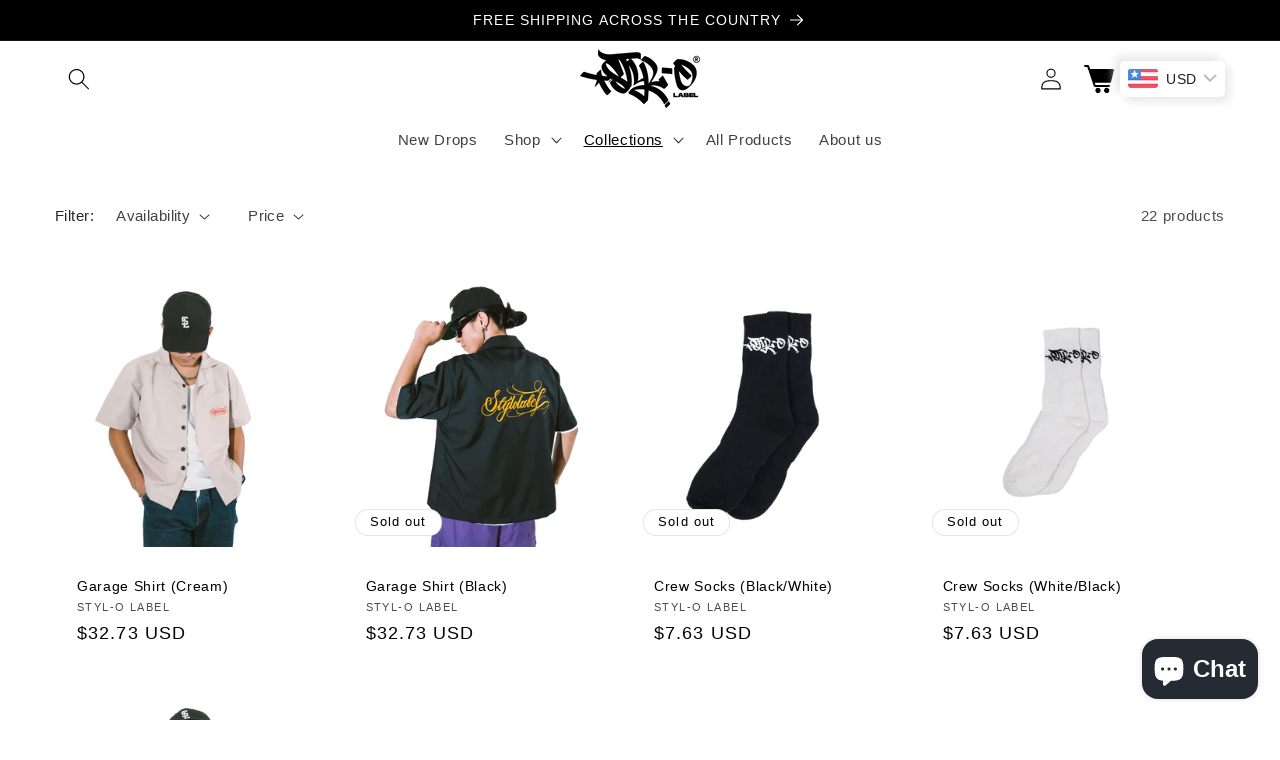

--- FILE ---
content_type: text/html; charset=utf-8
request_url: https://stylolabel.com/collections/spring-summer-23
body_size: 32276
content:
<!doctype html>
<html class="no-js" lang="en">
  <head><meta name="google-site-verification" content="RNKJ0Ni6AD_4JG_QJb6rvNujrl_o6HO4qu9Fu-t-Grs" /><!--Content in content_for_header -->
<!--LayoutHub-Embed--><link rel="stylesheet" type="text/css" href="data:text/css;base64," media="all">
<!--LH--><!--/LayoutHub-Embed--><script>
window.KiwiSizing = window.KiwiSizing === undefined ? {} : window.KiwiSizing;
KiwiSizing.shop = "skillfull-mind.myshopify.com";


</script>
    <meta charset="utf-8">
    <meta http-equiv="X-UA-Compatible" content="IE=edge">
    <meta name="viewport" content="width=device-width,initial-scale=1">
    <meta name="theme-color" content="">
    <link rel="canonical" href="https://stylolabel.com/collections/spring-summer-23">
    <link rel="preconnect" href="https://cdn.shopify.com" crossorigin><link rel="icon" type="image/png" href="//stylolabel.com/cdn/shop/files/STYLO_logo_R_7578713f-420b-4c25-9e9d-45ee417cacde.png?crop=center&height=32&v=1671643381&width=32"><title>
      Spring / Summer &#39;23
 &ndash; STYL-O LABEL</title>

    

    

<meta property="og:site_name" content="STYL-O LABEL">
<meta property="og:url" content="https://stylolabel.com/collections/spring-summer-23">
<meta property="og:title" content="Spring / Summer &#39;23">
<meta property="og:type" content="website">
<meta property="og:description" content="STYL-O LABEL is a Streetwear brand founded by Andy Kharkongor and Dima Potape in June 2020. The brand name “STYL-O” itself has a meaning. “STYL” represents “Style Statement” and “O” represents “Original”. Being yourself is all that matters. Our inspiration is a mix of everything that we have experienced in and outside "><meta property="og:image" content="http://stylolabel.com/cdn/shop/collections/imgonline-com-ua-resize-2NJL4H6xHD.jpg?v=1682762770">
  <meta property="og:image:secure_url" content="https://stylolabel.com/cdn/shop/collections/imgonline-com-ua-resize-2NJL4H6xHD.jpg?v=1682762770">
  <meta property="og:image:width" content="2048">
  <meta property="og:image:height" content="1365"><meta name="twitter:card" content="summary_large_image">
<meta name="twitter:title" content="Spring / Summer &#39;23">
<meta name="twitter:description" content="STYL-O LABEL is a Streetwear brand founded by Andy Kharkongor and Dima Potape in June 2020. The brand name “STYL-O” itself has a meaning. “STYL” represents “Style Statement” and “O” represents “Original”. Being yourself is all that matters. Our inspiration is a mix of everything that we have experienced in and outside ">


    <script src="//stylolabel.com/cdn/shop/t/7/assets/constants.js?v=95358004781563950421697809892" defer="defer"></script>
    <script src="//stylolabel.com/cdn/shop/t/7/assets/pubsub.js?v=2921868252632587581697809892" defer="defer"></script>
    <script src="//stylolabel.com/cdn/shop/t/7/assets/global.js?v=127210358271191040921697809892" defer="defer"></script>
    <script>window.performance && window.performance.mark && window.performance.mark('shopify.content_for_header.start');</script><meta name="google-site-verification" content="4uqoRhYW5Q8GR1ODHOwgX8GRiCThoRZ5wBRPTnsbr0k">
<meta name="google-site-verification" content="pVtmaIonMN-qUC9Rz3QV9ovDqOb2j6YsYV4_WaKTHss">
<meta id="shopify-digital-wallet" name="shopify-digital-wallet" content="/60523249898/digital_wallets/dialog">
<meta id="in-context-paypal-metadata" data-shop-id="60523249898" data-venmo-supported="false" data-environment="production" data-locale="en_US" data-paypal-v4="true" data-currency="INR">
<link rel="alternate" type="application/atom+xml" title="Feed" href="/collections/spring-summer-23.atom" />
<link rel="next" href="/collections/spring-summer-23?page=2">
<link rel="alternate" type="application/json+oembed" href="https://stylolabel.com/collections/spring-summer-23.oembed">
<script async="async" src="/checkouts/internal/preloads.js?locale=en-IN"></script>
<script id="shopify-features" type="application/json">{"accessToken":"f30010cb1c09b569f9c35e0d9478c6d1","betas":["rich-media-storefront-analytics"],"domain":"stylolabel.com","predictiveSearch":true,"shopId":60523249898,"locale":"en"}</script>
<script>var Shopify = Shopify || {};
Shopify.shop = "skillfull-mind.myshopify.com";
Shopify.locale = "en";
Shopify.currency = {"active":"INR","rate":"1.0"};
Shopify.country = "IN";
Shopify.theme = {"name":"Copy of Copy of Updated copy of Updated copy of...","id":161742815523,"schema_name":"Dawn","schema_version":"9.0.0","theme_store_id":887,"role":"main"};
Shopify.theme.handle = "null";
Shopify.theme.style = {"id":null,"handle":null};
Shopify.cdnHost = "stylolabel.com/cdn";
Shopify.routes = Shopify.routes || {};
Shopify.routes.root = "/";</script>
<script type="module">!function(o){(o.Shopify=o.Shopify||{}).modules=!0}(window);</script>
<script>!function(o){function n(){var o=[];function n(){o.push(Array.prototype.slice.apply(arguments))}return n.q=o,n}var t=o.Shopify=o.Shopify||{};t.loadFeatures=n(),t.autoloadFeatures=n()}(window);</script>
<script id="shop-js-analytics" type="application/json">{"pageType":"collection"}</script>
<script defer="defer" async type="module" src="//stylolabel.com/cdn/shopifycloud/shop-js/modules/v2/client.init-shop-cart-sync_BT-GjEfc.en.esm.js"></script>
<script defer="defer" async type="module" src="//stylolabel.com/cdn/shopifycloud/shop-js/modules/v2/chunk.common_D58fp_Oc.esm.js"></script>
<script defer="defer" async type="module" src="//stylolabel.com/cdn/shopifycloud/shop-js/modules/v2/chunk.modal_xMitdFEc.esm.js"></script>
<script type="module">
  await import("//stylolabel.com/cdn/shopifycloud/shop-js/modules/v2/client.init-shop-cart-sync_BT-GjEfc.en.esm.js");
await import("//stylolabel.com/cdn/shopifycloud/shop-js/modules/v2/chunk.common_D58fp_Oc.esm.js");
await import("//stylolabel.com/cdn/shopifycloud/shop-js/modules/v2/chunk.modal_xMitdFEc.esm.js");

  window.Shopify.SignInWithShop?.initShopCartSync?.({"fedCMEnabled":true,"windoidEnabled":true});

</script>
<script>(function() {
  var isLoaded = false;
  function asyncLoad() {
    if (isLoaded) return;
    isLoaded = true;
    var urls = ["https:\/\/app.layouthub.com\/shopify\/layouthub.js?shop=skillfull-mind.myshopify.com","https:\/\/app.kiwisizing.com\/web\/js\/dist\/kiwiSizing\/plugin\/SizingPlugin.prod.js?v=330\u0026shop=skillfull-mind.myshopify.com"];
    for (var i = 0; i < urls.length; i++) {
      var s = document.createElement('script');
      s.type = 'text/javascript';
      s.async = true;
      s.src = urls[i];
      var x = document.getElementsByTagName('script')[0];
      x.parentNode.insertBefore(s, x);
    }
  };
  if(window.attachEvent) {
    window.attachEvent('onload', asyncLoad);
  } else {
    window.addEventListener('load', asyncLoad, false);
  }
})();</script>
<script id="__st">var __st={"a":60523249898,"offset":-18000,"reqid":"7e80c456-1266-446f-92e9-5d23edea2aa7-1769259999","pageurl":"stylolabel.com\/collections\/spring-summer-23","u":"e2aea82c8cb0","p":"collection","rtyp":"collection","rid":444041396515};</script>
<script>window.ShopifyPaypalV4VisibilityTracking = true;</script>
<script id="captcha-bootstrap">!function(){'use strict';const t='contact',e='account',n='new_comment',o=[[t,t],['blogs',n],['comments',n],[t,'customer']],c=[[e,'customer_login'],[e,'guest_login'],[e,'recover_customer_password'],[e,'create_customer']],r=t=>t.map((([t,e])=>`form[action*='/${t}']:not([data-nocaptcha='true']) input[name='form_type'][value='${e}']`)).join(','),a=t=>()=>t?[...document.querySelectorAll(t)].map((t=>t.form)):[];function s(){const t=[...o],e=r(t);return a(e)}const i='password',u='form_key',d=['recaptcha-v3-token','g-recaptcha-response','h-captcha-response',i],f=()=>{try{return window.sessionStorage}catch{return}},m='__shopify_v',_=t=>t.elements[u];function p(t,e,n=!1){try{const o=window.sessionStorage,c=JSON.parse(o.getItem(e)),{data:r}=function(t){const{data:e,action:n}=t;return t[m]||n?{data:e,action:n}:{data:t,action:n}}(c);for(const[e,n]of Object.entries(r))t.elements[e]&&(t.elements[e].value=n);n&&o.removeItem(e)}catch(o){console.error('form repopulation failed',{error:o})}}const l='form_type',E='cptcha';function T(t){t.dataset[E]=!0}const w=window,h=w.document,L='Shopify',v='ce_forms',y='captcha';let A=!1;((t,e)=>{const n=(g='f06e6c50-85a8-45c8-87d0-21a2b65856fe',I='https://cdn.shopify.com/shopifycloud/storefront-forms-hcaptcha/ce_storefront_forms_captcha_hcaptcha.v1.5.2.iife.js',D={infoText:'Protected by hCaptcha',privacyText:'Privacy',termsText:'Terms'},(t,e,n)=>{const o=w[L][v],c=o.bindForm;if(c)return c(t,g,e,D).then(n);var r;o.q.push([[t,g,e,D],n]),r=I,A||(h.body.append(Object.assign(h.createElement('script'),{id:'captcha-provider',async:!0,src:r})),A=!0)});var g,I,D;w[L]=w[L]||{},w[L][v]=w[L][v]||{},w[L][v].q=[],w[L][y]=w[L][y]||{},w[L][y].protect=function(t,e){n(t,void 0,e),T(t)},Object.freeze(w[L][y]),function(t,e,n,w,h,L){const[v,y,A,g]=function(t,e,n){const i=e?o:[],u=t?c:[],d=[...i,...u],f=r(d),m=r(i),_=r(d.filter((([t,e])=>n.includes(e))));return[a(f),a(m),a(_),s()]}(w,h,L),I=t=>{const e=t.target;return e instanceof HTMLFormElement?e:e&&e.form},D=t=>v().includes(t);t.addEventListener('submit',(t=>{const e=I(t);if(!e)return;const n=D(e)&&!e.dataset.hcaptchaBound&&!e.dataset.recaptchaBound,o=_(e),c=g().includes(e)&&(!o||!o.value);(n||c)&&t.preventDefault(),c&&!n&&(function(t){try{if(!f())return;!function(t){const e=f();if(!e)return;const n=_(t);if(!n)return;const o=n.value;o&&e.removeItem(o)}(t);const e=Array.from(Array(32),(()=>Math.random().toString(36)[2])).join('');!function(t,e){_(t)||t.append(Object.assign(document.createElement('input'),{type:'hidden',name:u})),t.elements[u].value=e}(t,e),function(t,e){const n=f();if(!n)return;const o=[...t.querySelectorAll(`input[type='${i}']`)].map((({name:t})=>t)),c=[...d,...o],r={};for(const[a,s]of new FormData(t).entries())c.includes(a)||(r[a]=s);n.setItem(e,JSON.stringify({[m]:1,action:t.action,data:r}))}(t,e)}catch(e){console.error('failed to persist form',e)}}(e),e.submit())}));const S=(t,e)=>{t&&!t.dataset[E]&&(n(t,e.some((e=>e===t))),T(t))};for(const o of['focusin','change'])t.addEventListener(o,(t=>{const e=I(t);D(e)&&S(e,y())}));const B=e.get('form_key'),M=e.get(l),P=B&&M;t.addEventListener('DOMContentLoaded',(()=>{const t=y();if(P)for(const e of t)e.elements[l].value===M&&p(e,B);[...new Set([...A(),...v().filter((t=>'true'===t.dataset.shopifyCaptcha))])].forEach((e=>S(e,t)))}))}(h,new URLSearchParams(w.location.search),n,t,e,['guest_login'])})(!0,!0)}();</script>
<script integrity="sha256-4kQ18oKyAcykRKYeNunJcIwy7WH5gtpwJnB7kiuLZ1E=" data-source-attribution="shopify.loadfeatures" defer="defer" src="//stylolabel.com/cdn/shopifycloud/storefront/assets/storefront/load_feature-a0a9edcb.js" crossorigin="anonymous"></script>
<script data-source-attribution="shopify.dynamic_checkout.dynamic.init">var Shopify=Shopify||{};Shopify.PaymentButton=Shopify.PaymentButton||{isStorefrontPortableWallets:!0,init:function(){window.Shopify.PaymentButton.init=function(){};var t=document.createElement("script");t.src="https://stylolabel.com/cdn/shopifycloud/portable-wallets/latest/portable-wallets.en.js",t.type="module",document.head.appendChild(t)}};
</script>
<script data-source-attribution="shopify.dynamic_checkout.buyer_consent">
  function portableWalletsHideBuyerConsent(e){var t=document.getElementById("shopify-buyer-consent"),n=document.getElementById("shopify-subscription-policy-button");t&&n&&(t.classList.add("hidden"),t.setAttribute("aria-hidden","true"),n.removeEventListener("click",e))}function portableWalletsShowBuyerConsent(e){var t=document.getElementById("shopify-buyer-consent"),n=document.getElementById("shopify-subscription-policy-button");t&&n&&(t.classList.remove("hidden"),t.removeAttribute("aria-hidden"),n.addEventListener("click",e))}window.Shopify?.PaymentButton&&(window.Shopify.PaymentButton.hideBuyerConsent=portableWalletsHideBuyerConsent,window.Shopify.PaymentButton.showBuyerConsent=portableWalletsShowBuyerConsent);
</script>
<script data-source-attribution="shopify.dynamic_checkout.cart.bootstrap">document.addEventListener("DOMContentLoaded",(function(){function t(){return document.querySelector("shopify-accelerated-checkout-cart, shopify-accelerated-checkout")}if(t())Shopify.PaymentButton.init();else{new MutationObserver((function(e,n){t()&&(Shopify.PaymentButton.init(),n.disconnect())})).observe(document.body,{childList:!0,subtree:!0})}}));
</script>
<script id="sections-script" data-sections="header" defer="defer" src="//stylolabel.com/cdn/shop/t/7/compiled_assets/scripts.js?v=1024"></script>
<script>window.performance && window.performance.mark && window.performance.mark('shopify.content_for_header.end');</script>


    <style data-shopify>
      
      
      
      
      

      :root {
        --font-body-family: Helvetica, Arial, sans-serif;
        --font-body-style: normal;
        --font-body-weight: 400;
        --font-body-weight-bold: 700;

        --font-heading-family: "system_ui", -apple-system, 'Segoe UI', Roboto, 'Helvetica Neue', 'Noto Sans', 'Liberation Sans', Arial, sans-serif, 'Apple Color Emoji', 'Segoe UI Emoji', 'Segoe UI Symbol', 'Noto Color Emoji';
        --font-heading-style: normal;
        --font-heading-weight: 400;

        --font-body-scale: 1.1;
        --font-heading-scale: 1.0;

        --color-base-text: 0, 0, 0;
        --color-shadow: 0, 0, 0;
        --color-base-background-1: 255, 255, 255;
        --color-base-background-2: 255, 255, 255;
        --color-base-solid-button-labels: 255, 255, 255;
        --color-base-outline-button-labels: 0, 0, 0;
        --color-base-accent-1: 0, 0, 0;
        --color-base-accent-2: 0, 0, 0;
        --payment-terms-background-color: #ffffff;

        --gradient-base-background-1: #ffffff;
        --gradient-base-background-2: #ffffff;
        --gradient-base-accent-1: #000000;
        --gradient-base-accent-2: #000000;

        --media-padding: px;
        --media-border-opacity: 0.0;
        --media-border-width: 0px;
        --media-radius: 0px;
        --media-shadow-opacity: 0.0;
        --media-shadow-horizontal-offset: 0px;
        --media-shadow-vertical-offset: 0px;
        --media-shadow-blur-radius: 0px;
        --media-shadow-visible: 0;

        --page-width: 160rem;
        --page-width-margin: 0rem;

        --product-card-image-padding: 0.0rem;
        --product-card-corner-radius: 0.0rem;
        --product-card-text-alignment: left;
        --product-card-border-width: 0.0rem;
        --product-card-border-opacity: 0.0;
        --product-card-shadow-opacity: 0.1;
        --product-card-shadow-visible: 1;
        --product-card-shadow-horizontal-offset: 0.0rem;
        --product-card-shadow-vertical-offset: 0.0rem;
        --product-card-shadow-blur-radius: 0.0rem;

        --collection-card-image-padding: 0.0rem;
        --collection-card-corner-radius: 0.0rem;
        --collection-card-text-alignment: left;
        --collection-card-border-width: 0.0rem;
        --collection-card-border-opacity: 0.0;
        --collection-card-shadow-opacity: 0.1;
        --collection-card-shadow-visible: 1;
        --collection-card-shadow-horizontal-offset: 0.0rem;
        --collection-card-shadow-vertical-offset: 0.0rem;
        --collection-card-shadow-blur-radius: 0.0rem;

        --blog-card-image-padding: 0.0rem;
        --blog-card-corner-radius: 0.0rem;
        --blog-card-text-alignment: left;
        --blog-card-border-width: 0.0rem;
        --blog-card-border-opacity: 0.0;
        --blog-card-shadow-opacity: 0.1;
        --blog-card-shadow-visible: 1;
        --blog-card-shadow-horizontal-offset: 0.0rem;
        --blog-card-shadow-vertical-offset: 0.0rem;
        --blog-card-shadow-blur-radius: 0.0rem;

        --badge-corner-radius: 4.0rem;

        --popup-border-width: 1px;
        --popup-border-opacity: 0.05;
        --popup-corner-radius: 0px;
        --popup-shadow-opacity: 0.0;
        --popup-shadow-horizontal-offset: 0px;
        --popup-shadow-vertical-offset: 0px;
        --popup-shadow-blur-radius: 0px;

        --drawer-border-width: 1px;
        --drawer-border-opacity: 0.1;
        --drawer-shadow-opacity: 0.0;
        --drawer-shadow-horizontal-offset: 0px;
        --drawer-shadow-vertical-offset: 0px;
        --drawer-shadow-blur-radius: 0px;

        --spacing-sections-desktop: 0px;
        --spacing-sections-mobile: 0px;

        --grid-desktop-vertical-spacing: 8px;
        --grid-desktop-horizontal-spacing: 8px;
        --grid-mobile-vertical-spacing: 4px;
        --grid-mobile-horizontal-spacing: 4px;

        --text-boxes-border-opacity: 0.0;
        --text-boxes-border-width: 0px;
        --text-boxes-radius: 0px;
        --text-boxes-shadow-opacity: 0.0;
        --text-boxes-shadow-visible: 0;
        --text-boxes-shadow-horizontal-offset: 0px;
        --text-boxes-shadow-vertical-offset: 0px;
        --text-boxes-shadow-blur-radius: 0px;

        --buttons-radius: 0px;
        --buttons-radius-outset: 0px;
        --buttons-border-width: 1px;
        --buttons-border-opacity: 1.0;
        --buttons-shadow-opacity: 0.1;
        --buttons-shadow-visible: 1;
        --buttons-shadow-horizontal-offset: 0px;
        --buttons-shadow-vertical-offset: 0px;
        --buttons-shadow-blur-radius: 0px;
        --buttons-border-offset: 0.3px;

        --inputs-radius: 0px;
        --inputs-border-width: 1px;
        --inputs-border-opacity: 0.55;
        --inputs-shadow-opacity: 0.0;
        --inputs-shadow-horizontal-offset: 0px;
        --inputs-margin-offset: 0px;
        --inputs-shadow-vertical-offset: 0px;
        --inputs-shadow-blur-radius: 0px;
        --inputs-radius-outset: 0px;

        --variant-pills-radius: 40px;
        --variant-pills-border-width: 1px;
        --variant-pills-border-opacity: 0.55;
        --variant-pills-shadow-opacity: 0.0;
        --variant-pills-shadow-horizontal-offset: 0px;
        --variant-pills-shadow-vertical-offset: 0px;
        --variant-pills-shadow-blur-radius: 0px;
      }

      *,
      *::before,
      *::after {
        box-sizing: inherit;
      }

      html {
        box-sizing: border-box;
        font-size: calc(var(--font-body-scale) * 62.5%);
        height: 100%;
      }

      body {
        display: grid;
        grid-template-rows: auto auto 1fr auto;
        grid-template-columns: 100%;
        min-height: 100%;
        margin: 0;
        font-size: 1.5rem;
        letter-spacing: 0.06rem;
        line-height: calc(1 + 0.8 / var(--font-body-scale));
        font-family: var(--font-body-family);
        font-style: var(--font-body-style);
        font-weight: var(--font-body-weight);
      }

      @media screen and (min-width: 750px) {
        body {
          font-size: 1.6rem;
        }
      }
    </style>

    <link href="//stylolabel.com/cdn/shop/t/7/assets/base.css?v=170615407143675429361754416688" rel="stylesheet" type="text/css" media="all" />
<link rel="stylesheet" href="//stylolabel.com/cdn/shop/t/7/assets/component-predictive-search.css?v=85913294783299393391697809892" media="print" onload="this.media='all'"><script>document.documentElement.className = document.documentElement.className.replace('no-js', 'js');
    if (Shopify.designMode) {
      document.documentElement.classList.add('shopify-design-mode');
    }
    </script>
    <meta name="google-site-verification" content="RNKJ0Ni6AD_4JG_QJb6rvNujrl_o6HO4qu9Fu-t-Grs" />
  <!-- BEGIN app block: shopify://apps/bucks/blocks/app-embed/4f0a9b06-9da4-4a49-b378-2de9d23a3af3 -->
<script>
  window.bucksCC = window.bucksCC || {};
  window.bucksCC.metaConfig = {};
  window.bucksCC.reConvert = function() {};
  "function" != typeof Object.assign && (Object.assign = function(n) {
    if (null == n) 
      throw new TypeError("Cannot convert undefined or null to object");
    



    for (var r = Object(n), t = 1; t < arguments.length; t++) {
      var e = arguments[t];
      if (null != e) 
        for (var o in e) 
          e.hasOwnProperty(o) && (r[o] = e[o])
    }
    return r
  });

const bucks_validateJson = json => {
    let checkedJson;
    try {
        checkedJson = JSON.parse(json);
    } catch (error) { }
    return checkedJson;
};

  const bucks_encodedData = "[base64]";

  const bucks_myshopifyDomain = "stylolabel.com";

  const decodedURI = atob(bucks_encodedData);
  const bucks_decodedString = decodeURIComponent(decodedURI);


  const bucks_parsedData = bucks_validateJson(bucks_decodedString) || {};
  Object.assign(window.bucksCC.metaConfig, {

    ... bucks_parsedData,
    money_format: "\u003cspan class=money\u003eRs. {{amount}}\u003c\/span\u003e",
    money_with_currency_format: "\u003cspan class=money\u003eRs. {{amount}}\u003c\/span\u003e",
    userCurrency: "INR"

  });
  window.bucksCC.reConvert = function() {};
  window.bucksCC.themeAppExtension = true;
  window.bucksCC.metaConfig.multiCurrencies = [];
  window.bucksCC.localization = {};
  
  

  window.bucksCC.localization.availableCountries = ["AF","AX","AL","DZ","AD","AO","AI","AG","AR","AM","AW","AC","AU","AT","AZ","BS","BH","BD","BB","BY","BE","BZ","BJ","BM","BT","BO","BA","BW","BR","IO","VG","BN","BG","BF","BI","KH","CM","CA","CV","BQ","KY","CF","TD","CL","CN","CX","CC","CO","KM","CG","CD","CK","CR","CI","HR","CW","CY","CZ","DK","DJ","DM","DO","EC","EG","SV","GQ","ER","EE","SZ","ET","FK","FO","FJ","FI","FR","GF","PF","TF","GA","GM","GE","DE","GH","GI","GR","GL","GD","GP","GT","GG","GN","GW","GY","HT","HN","HK","HU","IS","IN","ID","IQ","IE","IM","IL","IT","JM","JP","JE","JO","KZ","KE","KI","XK","KW","KG","LA","LV","LB","LS","LR","LY","LI","LT","LU","MO","MG","MW","MY","MV","ML","MT","MQ","MR","MU","YT","MX","MD","MC","MN","ME","MS","MA","MZ","MM","NA","NR","NP","NL","NC","NZ","NI","NE","NG","NU","NF","MK","NO","OM","PK","PS","PA","PG","PY","PE","PH","PN","PL","PT","QA","RE","RO","RU","RW","WS","SM","ST","SA","SN","RS","SC","SL","SG","SX","SK","SI","SB","SO","ZA","GS","KR","SS","ES","LK","BL","SH","KN","LC","MF","PM","VC","SD","SR","SJ","SE","CH","TW","TJ","TZ","TH","TL","TG","TK","TO","TT","TA","TN","TR","TM","TC","TV","UM","UG","UA","AE","GB","US","UY","UZ","VU","VA","VE","VN","WF","EH","YE","ZM","ZW"];
  window.bucksCC.localization.availableLanguages = ["en"];

  
  window.bucksCC.metaConfig.multiCurrencies = "INR".split(',') || '';
  window.bucksCC.metaConfig.cartCurrency = "INR" || '';

  if ((((window || {}).bucksCC || {}).metaConfig || {}).instantLoader) {
    self.fetch || (self.fetch = function(e, n) {
      return n = n || {},
      new Promise(function(t, s) {
        var r = new XMLHttpRequest,
          o = [],
          u = [],
          i = {},
          a = function() {
            return {
              ok: 2 == (r.status / 100 | 0),
              statusText: r.statusText,
              status: r.status,
              url: r.responseURL,
              text: function() {
                return Promise.resolve(r.responseText)
              },
              json: function() {
                return Promise.resolve(JSON.parse(r.responseText))
              },
              blob: function() {
                return Promise.resolve(new Blob([r.response]))
              },
              clone: a,
              headers: {
                keys: function() {
                  return o
                },
                entries: function() {
                  return u
                },
                get: function(e) {
                  return i[e.toLowerCase()]
                },
                has: function(e) {
                  return e.toLowerCase() in i
                }
              }
            }
          };
        for (var c in r.open(n.method || "get", e, !0), r.onload = function() {
          r.getAllResponseHeaders().replace(/^(.*?):[^S\n]*([sS]*?)$/gm, function(e, n, t) {
            o.push(n = n.toLowerCase()),
            u.push([n, t]),
            i[n] = i[n]
              ? i[n] + "," + t
              : t
          }),
          t(a())
        },
        r.onerror = s,
        r.withCredentials = "include" == n.credentials,
        n.headers) 
          r.setRequestHeader(c, n.headers[c]);
        r.send(n.body || null)
      })
    });
    !function() {
      function t(t) {
        const e = document.createElement("style");
        e.innerText = t,
        document.head.appendChild(e)
      }
      function e(t) {
        const e = document.createElement("script");
        e.type = "text/javascript",
        e.text = t,
        document.head.appendChild(e),
        console.log("%cBUCKSCC: Instant Loader Activated ⚡️", "background: #1c64f6; color: #fff; font-size: 12px; font-weight:bold; padding: 5px 10px; border-radius: 3px")
      }
      let n = sessionStorage.getItem("bucksccHash");
      (
        n = n
          ? JSON.parse(n)
          : null
      )
        ? e(n)
        : fetch(`https://${bucks_myshopifyDomain}/apps/buckscc/sdk.min.js`, {mode: "no-cors"}).then(function(t) {
          return t.text()
        }).then(function(t) {
          if ((t || "").length > 100) {
            const o = JSON.stringify(t);
            sessionStorage.setItem("bucksccHash", o),
            n = t,
            e(t)
          }
        })
    }();
  }

  const themeAppExLoadEvent = new Event("BUCKSCC_THEME-APP-EXTENSION_LOADED", { bubbles: true, cancelable: false });

  // Dispatch the custom event on the window
  window.dispatchEvent(themeAppExLoadEvent);

</script><!-- END app block --><script src="https://cdn.shopify.com/extensions/019ba2d3-5579-7382-9582-e9b49f858129/bucks-23/assets/widgetLoader.js" type="text/javascript" defer="defer"></script>
<script src="https://cdn.shopify.com/extensions/e8878072-2f6b-4e89-8082-94b04320908d/inbox-1254/assets/inbox-chat-loader.js" type="text/javascript" defer="defer"></script>
<link href="https://monorail-edge.shopifysvc.com" rel="dns-prefetch">
<script>(function(){if ("sendBeacon" in navigator && "performance" in window) {try {var session_token_from_headers = performance.getEntriesByType('navigation')[0].serverTiming.find(x => x.name == '_s').description;} catch {var session_token_from_headers = undefined;}var session_cookie_matches = document.cookie.match(/_shopify_s=([^;]*)/);var session_token_from_cookie = session_cookie_matches && session_cookie_matches.length === 2 ? session_cookie_matches[1] : "";var session_token = session_token_from_headers || session_token_from_cookie || "";function handle_abandonment_event(e) {var entries = performance.getEntries().filter(function(entry) {return /monorail-edge.shopifysvc.com/.test(entry.name);});if (!window.abandonment_tracked && entries.length === 0) {window.abandonment_tracked = true;var currentMs = Date.now();var navigation_start = performance.timing.navigationStart;var payload = {shop_id: 60523249898,url: window.location.href,navigation_start,duration: currentMs - navigation_start,session_token,page_type: "collection"};window.navigator.sendBeacon("https://monorail-edge.shopifysvc.com/v1/produce", JSON.stringify({schema_id: "online_store_buyer_site_abandonment/1.1",payload: payload,metadata: {event_created_at_ms: currentMs,event_sent_at_ms: currentMs}}));}}window.addEventListener('pagehide', handle_abandonment_event);}}());</script>
<script id="web-pixels-manager-setup">(function e(e,d,r,n,o){if(void 0===o&&(o={}),!Boolean(null===(a=null===(i=window.Shopify)||void 0===i?void 0:i.analytics)||void 0===a?void 0:a.replayQueue)){var i,a;window.Shopify=window.Shopify||{};var t=window.Shopify;t.analytics=t.analytics||{};var s=t.analytics;s.replayQueue=[],s.publish=function(e,d,r){return s.replayQueue.push([e,d,r]),!0};try{self.performance.mark("wpm:start")}catch(e){}var l=function(){var e={modern:/Edge?\/(1{2}[4-9]|1[2-9]\d|[2-9]\d{2}|\d{4,})\.\d+(\.\d+|)|Firefox\/(1{2}[4-9]|1[2-9]\d|[2-9]\d{2}|\d{4,})\.\d+(\.\d+|)|Chrom(ium|e)\/(9{2}|\d{3,})\.\d+(\.\d+|)|(Maci|X1{2}).+ Version\/(15\.\d+|(1[6-9]|[2-9]\d|\d{3,})\.\d+)([,.]\d+|)( \(\w+\)|)( Mobile\/\w+|) Safari\/|Chrome.+OPR\/(9{2}|\d{3,})\.\d+\.\d+|(CPU[ +]OS|iPhone[ +]OS|CPU[ +]iPhone|CPU IPhone OS|CPU iPad OS)[ +]+(15[._]\d+|(1[6-9]|[2-9]\d|\d{3,})[._]\d+)([._]\d+|)|Android:?[ /-](13[3-9]|1[4-9]\d|[2-9]\d{2}|\d{4,})(\.\d+|)(\.\d+|)|Android.+Firefox\/(13[5-9]|1[4-9]\d|[2-9]\d{2}|\d{4,})\.\d+(\.\d+|)|Android.+Chrom(ium|e)\/(13[3-9]|1[4-9]\d|[2-9]\d{2}|\d{4,})\.\d+(\.\d+|)|SamsungBrowser\/([2-9]\d|\d{3,})\.\d+/,legacy:/Edge?\/(1[6-9]|[2-9]\d|\d{3,})\.\d+(\.\d+|)|Firefox\/(5[4-9]|[6-9]\d|\d{3,})\.\d+(\.\d+|)|Chrom(ium|e)\/(5[1-9]|[6-9]\d|\d{3,})\.\d+(\.\d+|)([\d.]+$|.*Safari\/(?![\d.]+ Edge\/[\d.]+$))|(Maci|X1{2}).+ Version\/(10\.\d+|(1[1-9]|[2-9]\d|\d{3,})\.\d+)([,.]\d+|)( \(\w+\)|)( Mobile\/\w+|) Safari\/|Chrome.+OPR\/(3[89]|[4-9]\d|\d{3,})\.\d+\.\d+|(CPU[ +]OS|iPhone[ +]OS|CPU[ +]iPhone|CPU IPhone OS|CPU iPad OS)[ +]+(10[._]\d+|(1[1-9]|[2-9]\d|\d{3,})[._]\d+)([._]\d+|)|Android:?[ /-](13[3-9]|1[4-9]\d|[2-9]\d{2}|\d{4,})(\.\d+|)(\.\d+|)|Mobile Safari.+OPR\/([89]\d|\d{3,})\.\d+\.\d+|Android.+Firefox\/(13[5-9]|1[4-9]\d|[2-9]\d{2}|\d{4,})\.\d+(\.\d+|)|Android.+Chrom(ium|e)\/(13[3-9]|1[4-9]\d|[2-9]\d{2}|\d{4,})\.\d+(\.\d+|)|Android.+(UC? ?Browser|UCWEB|U3)[ /]?(15\.([5-9]|\d{2,})|(1[6-9]|[2-9]\d|\d{3,})\.\d+)\.\d+|SamsungBrowser\/(5\.\d+|([6-9]|\d{2,})\.\d+)|Android.+MQ{2}Browser\/(14(\.(9|\d{2,})|)|(1[5-9]|[2-9]\d|\d{3,})(\.\d+|))(\.\d+|)|K[Aa][Ii]OS\/(3\.\d+|([4-9]|\d{2,})\.\d+)(\.\d+|)/},d=e.modern,r=e.legacy,n=navigator.userAgent;return n.match(d)?"modern":n.match(r)?"legacy":"unknown"}(),u="modern"===l?"modern":"legacy",c=(null!=n?n:{modern:"",legacy:""})[u],f=function(e){return[e.baseUrl,"/wpm","/b",e.hashVersion,"modern"===e.buildTarget?"m":"l",".js"].join("")}({baseUrl:d,hashVersion:r,buildTarget:u}),m=function(e){var d=e.version,r=e.bundleTarget,n=e.surface,o=e.pageUrl,i=e.monorailEndpoint;return{emit:function(e){var a=e.status,t=e.errorMsg,s=(new Date).getTime(),l=JSON.stringify({metadata:{event_sent_at_ms:s},events:[{schema_id:"web_pixels_manager_load/3.1",payload:{version:d,bundle_target:r,page_url:o,status:a,surface:n,error_msg:t},metadata:{event_created_at_ms:s}}]});if(!i)return console&&console.warn&&console.warn("[Web Pixels Manager] No Monorail endpoint provided, skipping logging."),!1;try{return self.navigator.sendBeacon.bind(self.navigator)(i,l)}catch(e){}var u=new XMLHttpRequest;try{return u.open("POST",i,!0),u.setRequestHeader("Content-Type","text/plain"),u.send(l),!0}catch(e){return console&&console.warn&&console.warn("[Web Pixels Manager] Got an unhandled error while logging to Monorail."),!1}}}}({version:r,bundleTarget:l,surface:e.surface,pageUrl:self.location.href,monorailEndpoint:e.monorailEndpoint});try{o.browserTarget=l,function(e){var d=e.src,r=e.async,n=void 0===r||r,o=e.onload,i=e.onerror,a=e.sri,t=e.scriptDataAttributes,s=void 0===t?{}:t,l=document.createElement("script"),u=document.querySelector("head"),c=document.querySelector("body");if(l.async=n,l.src=d,a&&(l.integrity=a,l.crossOrigin="anonymous"),s)for(var f in s)if(Object.prototype.hasOwnProperty.call(s,f))try{l.dataset[f]=s[f]}catch(e){}if(o&&l.addEventListener("load",o),i&&l.addEventListener("error",i),u)u.appendChild(l);else{if(!c)throw new Error("Did not find a head or body element to append the script");c.appendChild(l)}}({src:f,async:!0,onload:function(){if(!function(){var e,d;return Boolean(null===(d=null===(e=window.Shopify)||void 0===e?void 0:e.analytics)||void 0===d?void 0:d.initialized)}()){var d=window.webPixelsManager.init(e)||void 0;if(d){var r=window.Shopify.analytics;r.replayQueue.forEach((function(e){var r=e[0],n=e[1],o=e[2];d.publishCustomEvent(r,n,o)})),r.replayQueue=[],r.publish=d.publishCustomEvent,r.visitor=d.visitor,r.initialized=!0}}},onerror:function(){return m.emit({status:"failed",errorMsg:"".concat(f," has failed to load")})},sri:function(e){var d=/^sha384-[A-Za-z0-9+/=]+$/;return"string"==typeof e&&d.test(e)}(c)?c:"",scriptDataAttributes:o}),m.emit({status:"loading"})}catch(e){m.emit({status:"failed",errorMsg:(null==e?void 0:e.message)||"Unknown error"})}}})({shopId: 60523249898,storefrontBaseUrl: "https://stylolabel.com",extensionsBaseUrl: "https://extensions.shopifycdn.com/cdn/shopifycloud/web-pixels-manager",monorailEndpoint: "https://monorail-edge.shopifysvc.com/unstable/produce_batch",surface: "storefront-renderer",enabledBetaFlags: ["2dca8a86"],webPixelsConfigList: [{"id":"418709795","configuration":"{\"pixel_id\":\"1591472321695657\",\"pixel_type\":\"facebook_pixel\"}","eventPayloadVersion":"v1","runtimeContext":"OPEN","scriptVersion":"ca16bc87fe92b6042fbaa3acc2fbdaa6","type":"APP","apiClientId":2329312,"privacyPurposes":["ANALYTICS","MARKETING","SALE_OF_DATA"],"dataSharingAdjustments":{"protectedCustomerApprovalScopes":["read_customer_address","read_customer_email","read_customer_name","read_customer_personal_data","read_customer_phone"]}},{"id":"shopify-app-pixel","configuration":"{}","eventPayloadVersion":"v1","runtimeContext":"STRICT","scriptVersion":"0450","apiClientId":"shopify-pixel","type":"APP","privacyPurposes":["ANALYTICS","MARKETING"]},{"id":"shopify-custom-pixel","eventPayloadVersion":"v1","runtimeContext":"LAX","scriptVersion":"0450","apiClientId":"shopify-pixel","type":"CUSTOM","privacyPurposes":["ANALYTICS","MARKETING"]}],isMerchantRequest: false,initData: {"shop":{"name":"STYL-O LABEL","paymentSettings":{"currencyCode":"INR"},"myshopifyDomain":"skillfull-mind.myshopify.com","countryCode":"IN","storefrontUrl":"https:\/\/stylolabel.com"},"customer":null,"cart":null,"checkout":null,"productVariants":[],"purchasingCompany":null},},"https://stylolabel.com/cdn","fcfee988w5aeb613cpc8e4bc33m6693e112",{"modern":"","legacy":""},{"shopId":"60523249898","storefrontBaseUrl":"https:\/\/stylolabel.com","extensionBaseUrl":"https:\/\/extensions.shopifycdn.com\/cdn\/shopifycloud\/web-pixels-manager","surface":"storefront-renderer","enabledBetaFlags":"[\"2dca8a86\"]","isMerchantRequest":"false","hashVersion":"fcfee988w5aeb613cpc8e4bc33m6693e112","publish":"custom","events":"[[\"page_viewed\",{}],[\"collection_viewed\",{\"collection\":{\"id\":\"444041396515\",\"title\":\"Spring \/ Summer '23\",\"productVariants\":[{\"price\":{\"amount\":2999.0,\"currencyCode\":\"INR\"},\"product\":{\"title\":\"Garage Shirt (Cream)\",\"vendor\":\"STYL-O LABEL\",\"id\":\"8268396036387\",\"untranslatedTitle\":\"Garage Shirt (Cream)\",\"url\":\"\/products\/garage-shirt-cream\",\"type\":\"Shirts \u0026 Tops\"},\"id\":\"44812722209059\",\"image\":{\"src\":\"\/\/stylolabel.com\/cdn\/shop\/files\/1_0004_DSC05573.jpg?v=1682764654\"},\"sku\":\"SKUOLIVECREAM022\",\"title\":\"Small \/ Cream \/ Velvet Polyester\",\"untranslatedTitle\":\"Small \/ Cream \/ Velvet Polyester\"},{\"price\":{\"amount\":2999.0,\"currencyCode\":\"INR\"},\"product\":{\"title\":\"Garage Shirt (Black)\",\"vendor\":\"STYL-O LABEL\",\"id\":\"8268396953891\",\"untranslatedTitle\":\"Garage Shirt (Black)\",\"url\":\"\/products\/garage-shirt-black-1\",\"type\":\"Shirts \u0026 Tops\"},\"id\":\"44812726305059\",\"image\":{\"src\":\"\/\/stylolabel.com\/cdn\/shop\/files\/1_0051_DSC05847-Edit_bf1f457c-fff1-443f-b907-29fd45942ec1.jpg?v=1682764997\"},\"sku\":\"SKUBLACK023\",\"title\":\"Small \/ Black \/ Polyester\",\"untranslatedTitle\":\"Small \/ Black \/ Polyester\"},{\"price\":{\"amount\":699.0,\"currencyCode\":\"INR\"},\"product\":{\"title\":\"Crew Socks (Black\/White)\",\"vendor\":\"STYL-O LABEL\",\"id\":\"8268347048227\",\"untranslatedTitle\":\"Crew Socks (Black\/White)\",\"url\":\"\/products\/crew-socks\",\"type\":\"\"},\"id\":\"44812660998435\",\"image\":{\"src\":\"\/\/stylolabel.com\/cdn\/shop\/files\/DSC02553.jpg?v=1695909067\"},\"sku\":\"\",\"title\":\"Black \/ Cotton\",\"untranslatedTitle\":\"Black \/ Cotton\"},{\"price\":{\"amount\":699.0,\"currencyCode\":\"INR\"},\"product\":{\"title\":\"Crew Socks (White\/Black)\",\"vendor\":\"STYL-O LABEL\",\"id\":\"8268505809187\",\"untranslatedTitle\":\"Crew Socks (White\/Black)\",\"url\":\"\/products\/crew-socks-white-black\",\"type\":\"\"},\"id\":\"44812944802083\",\"image\":{\"src\":\"\/\/stylolabel.com\/cdn\/shop\/files\/Myproject-1.jpg?v=1695909088\"},\"sku\":\"\",\"title\":\"OSFA \/ White \/ Black \/ Cotton\",\"untranslatedTitle\":\"OSFA \/ White \/ Black \/ Cotton\"},{\"price\":{\"amount\":2999.0,\"currencyCode\":\"INR\"},\"product\":{\"title\":\"Garage Shirt (Olive Green)\",\"vendor\":\"STYL-O LABEL\",\"id\":\"8268399247651\",\"untranslatedTitle\":\"Garage Shirt (Olive Green)\",\"url\":\"\/products\/garage-shirt-olive-green\",\"type\":\"Shirts \u0026 Tops\"},\"id\":\"44812730073379\",\"image\":{\"src\":\"\/\/stylolabel.com\/cdn\/shop\/files\/1_0003_DSC05294-Edit_03d9cadb-0a92-4d1b-afea-73895ba3408e.jpg?v=1682765614\"},\"sku\":\"SKUOLIVEGREEN021\",\"title\":\"Small \/ Olive Green \/ Taslan Polyester\",\"untranslatedTitle\":\"Small \/ Olive Green \/ Taslan Polyester\"},{\"price\":{\"amount\":1499.0,\"currencyCode\":\"INR\"},\"product\":{\"title\":\"Core Shorts (Black)\",\"vendor\":\"STYL-O LABEL\",\"id\":\"8268451741987\",\"untranslatedTitle\":\"Core Shorts (Black)\",\"url\":\"\/products\/core-shorts\",\"type\":\"\"},\"id\":\"44812811501859\",\"image\":{\"src\":\"\/\/stylolabel.com\/cdn\/shop\/files\/IMG-0004.jpg?v=1686255536\"},\"sku\":\"SKUBLACKSHORTS02012\",\"title\":\"Small \/ Black \/ Nylon\",\"untranslatedTitle\":\"Small \/ Black \/ Nylon\"},{\"price\":{\"amount\":699.0,\"currencyCode\":\"INR\"},\"product\":{\"title\":\"Crew Socks (White\/Red)\",\"vendor\":\"STYL-O LABEL\",\"id\":\"8268360646947\",\"untranslatedTitle\":\"Crew Socks (White\/Red)\",\"url\":\"\/products\/crew-socks-white-red\",\"type\":\"\"},\"id\":\"44812678332707\",\"image\":{\"src\":\"\/\/stylolabel.com\/cdn\/shop\/files\/Myproject-1_1.jpg?v=1695909102\"},\"sku\":\"\",\"title\":\"OSFA \/ White\/Red \/ Cotton\",\"untranslatedTitle\":\"OSFA \/ White\/Red \/ Cotton\"},{\"price\":{\"amount\":1499.0,\"currencyCode\":\"INR\"},\"product\":{\"title\":\"Core Shorts (Purple)\",\"vendor\":\"STYL-O LABEL\",\"id\":\"8268452725027\",\"untranslatedTitle\":\"Core Shorts (Purple)\",\"url\":\"\/products\/core-shorts-purple\",\"type\":\"\"},\"id\":\"44812815499555\",\"image\":{\"src\":\"\/\/stylolabel.com\/cdn\/shop\/files\/IMG-0005.jpg?v=1686255515\"},\"sku\":\"SKUPURPLESHORTS02013\",\"title\":\"Small \/ Purple \/ Nylon\",\"untranslatedTitle\":\"Small \/ Purple \/ Nylon\"},{\"price\":{\"amount\":1499.0,\"currencyCode\":\"INR\"},\"product\":{\"title\":\"Core Shorts (Cream)\",\"vendor\":\"STYL-O LABEL\",\"id\":\"8268447056163\",\"untranslatedTitle\":\"Core Shorts (Cream)\",\"url\":\"\/products\/core-shorts-cream\",\"type\":\"\"},\"id\":\"44812792004899\",\"image\":{\"src\":\"\/\/stylolabel.com\/cdn\/shop\/files\/IMG-0006.jpg?v=1686255464\"},\"sku\":\"SKUCREAMSHORTS02014\",\"title\":\"Small \/ Cream \/ Nylon\",\"untranslatedTitle\":\"Small \/ Cream \/ Nylon\"},{\"price\":{\"amount\":1499.0,\"currencyCode\":\"INR\"},\"product\":{\"title\":\"Core Shorts (Navy Blue)\",\"vendor\":\"STYL-O LABEL\",\"id\":\"8268456821027\",\"untranslatedTitle\":\"Core Shorts (Navy Blue)\",\"url\":\"\/products\/core-shorts-navy-blue\",\"type\":\"\"},\"id\":\"44812848136483\",\"image\":{\"src\":\"\/\/stylolabel.com\/cdn\/shop\/files\/IMG-0003.jpg?v=1686255484\"},\"sku\":\"SKUNAVYSHORTS02015\",\"title\":\"Small\",\"untranslatedTitle\":\"Small\"},{\"price\":{\"amount\":2499.0,\"currencyCode\":\"INR\"},\"product\":{\"title\":\"Bubble Gum Tee (Mint)\",\"vendor\":\"STYL-O LABEL\",\"id\":\"8584773599523\",\"untranslatedTitle\":\"Bubble Gum Tee (Mint)\",\"url\":\"\/products\/bubble-gum-tee\",\"type\":\"T-Shirts\"},\"id\":\"46255954198819\",\"image\":{\"src\":\"\/\/stylolabel.com\/cdn\/shop\/files\/bluefront.jpg?v=1693047153\"},\"sku\":\"\",\"title\":\"Small \/ Mint Blue \/ 100% Cotton\",\"untranslatedTitle\":\"Small \/ Mint Blue \/ 100% Cotton\"},{\"price\":{\"amount\":2499.0,\"currencyCode\":\"INR\"},\"product\":{\"title\":\"Perspectives Tee (Black)\",\"vendor\":\"STYL-O LABEL\",\"id\":\"8584756232483\",\"untranslatedTitle\":\"Perspectives Tee (Black)\",\"url\":\"\/products\/new-perspective-tee-1\",\"type\":\"T-Shirts\"},\"id\":\"46255773778211\",\"image\":{\"src\":\"\/\/stylolabel.com\/cdn\/shop\/files\/blackback.jpg?v=1693046480\"},\"sku\":\"\",\"title\":\"Small \/ Black \/ 100% Cotton\",\"untranslatedTitle\":\"Small \/ Black \/ 100% Cotton\"},{\"price\":{\"amount\":2499.0,\"currencyCode\":\"INR\"},\"product\":{\"title\":\"Cursive Logo Trucker Hat\",\"vendor\":\"STYL-O LABEL\",\"id\":\"8567848239395\",\"untranslatedTitle\":\"Cursive Logo Trucker Hat\",\"url\":\"\/products\/cursive-logo-trucker-hat-2\",\"type\":\"Headwear\"},\"id\":\"46151389118755\",\"image\":{\"src\":\"\/\/stylolabel.com\/cdn\/shop\/files\/DSC00053_1.jpg?v=1692790418\"},\"sku\":\"SKUTRUCKER HAT\",\"title\":\"OSFA \/ Black\/White \/ 60% Cotton 40% Polyester\",\"untranslatedTitle\":\"OSFA \/ Black\/White \/ 60% Cotton 40% Polyester\"},{\"price\":{\"amount\":2499.0,\"currencyCode\":\"INR\"},\"product\":{\"title\":\"SL Logo Snapback\",\"vendor\":\"STYL-O LABEL\",\"id\":\"8567722541347\",\"untranslatedTitle\":\"SL Logo Snapback\",\"url\":\"\/products\/sl-logo-snapback-4\",\"type\":\"Headwear\"},\"id\":\"46150816170275\",\"image\":{\"src\":\"\/\/stylolabel.com\/cdn\/shop\/files\/DSC09999_edd1de45-405d-4c5c-be9a-f531788e55db.jpg?v=1692736251\"},\"sku\":\"SKUBLACKSL12521\",\"title\":\"OSFA \/ Black \/ 80% Acrylic 20% Wool\",\"untranslatedTitle\":\"OSFA \/ Black \/ 80% Acrylic 20% Wool\"},{\"price\":{\"amount\":2499.0,\"currencyCode\":\"INR\"},\"product\":{\"title\":\"Bubble Gum Tee (White)\",\"vendor\":\"STYL-O LABEL\",\"id\":\"8599809425699\",\"untranslatedTitle\":\"Bubble Gum Tee (White)\",\"url\":\"\/products\/bubble-gum-tee-1\",\"type\":\"T-Shirts\"},\"id\":\"46312625766691\",\"image\":{\"src\":\"\/\/stylolabel.com\/cdn\/shop\/files\/whitefrontwstyloprint.jpg?v=1693564093\"},\"sku\":\"\",\"title\":\"Small \/ White \/ 100% Cotton\",\"untranslatedTitle\":\"Small \/ White \/ 100% Cotton\"},{\"price\":{\"amount\":2499.0,\"currencyCode\":\"INR\"},\"product\":{\"title\":\"Perspectives Tee (Pink)\",\"vendor\":\"STYL-O LABEL\",\"id\":\"8584769405219\",\"untranslatedTitle\":\"Perspectives Tee (Pink)\",\"url\":\"\/products\/new-perspective-tee-3\",\"type\":\"T-Shirts\"},\"id\":\"46255911698723\",\"image\":{\"src\":\"\/\/stylolabel.com\/cdn\/shop\/files\/pinkwprint.jpg?v=1693046934\"},\"sku\":\"\",\"title\":\"Small \/ Pink \/ 100% Cotton\",\"untranslatedTitle\":\"Small \/ Pink \/ 100% Cotton\"},{\"price\":{\"amount\":2999.0,\"currencyCode\":\"INR\"},\"product\":{\"title\":\"SL Logo Snapback\",\"vendor\":\"STYL-O LABEL\",\"id\":\"8567710482723\",\"untranslatedTitle\":\"SL Logo Snapback\",\"url\":\"\/products\/sl-logo-snapback-1\",\"type\":\"Headwear\"},\"id\":\"46150792184099\",\"image\":{\"src\":\"\/\/stylolabel.com\/cdn\/shop\/files\/DSC09992_883cf358-731c-44c0-891a-43bd068b9099.jpg?v=1692736146\"},\"sku\":\"SKUNAVYSL54186\",\"title\":\"OSFA \/ Navy Blue \/ 80% Acrylic 20% Wool\",\"untranslatedTitle\":\"OSFA \/ Navy Blue \/ 80% Acrylic 20% Wool\"},{\"price\":{\"amount\":2499.0,\"currencyCode\":\"INR\"},\"product\":{\"title\":\"SL Logo Snapback\",\"vendor\":\"STYL-O LABEL\",\"id\":\"8567687446819\",\"untranslatedTitle\":\"SL Logo Snapback\",\"url\":\"\/products\/sl-logo-hat\",\"type\":\"Headwear\"},\"id\":\"46150758793507\",\"image\":{\"src\":\"\/\/stylolabel.com\/cdn\/shop\/files\/DSC09979_7beef508-bc5b-4aa8-9c45-40cfd2be1d76.jpg?v=1692736123\"},\"sku\":\"SKUBLUESL201655\",\"title\":\"OSFA \/ Royal Blue \/ 80% Acrylic 20% Wool\",\"untranslatedTitle\":\"OSFA \/ Royal Blue \/ 80% Acrylic 20% Wool\"},{\"price\":{\"amount\":2499.0,\"currencyCode\":\"INR\"},\"product\":{\"title\":\"Perspectives Tee (White)\",\"vendor\":\"STYL-O LABEL\",\"id\":\"8584762294563\",\"untranslatedTitle\":\"Perspectives Tee (White)\",\"url\":\"\/products\/new-perspective-tee-2\",\"type\":\"T-Shirts\"},\"id\":\"46255839281443\",\"image\":{\"src\":\"\/\/stylolabel.com\/cdn\/shop\/files\/whiteback.jpg?v=1693046694\"},\"sku\":\"\",\"title\":\"Small \/ White \/ 100%\",\"untranslatedTitle\":\"Small \/ White \/ 100%\"},{\"price\":{\"amount\":2499.0,\"currencyCode\":\"INR\"},\"product\":{\"title\":\"Perspectives Tee (Mustard)\",\"vendor\":\"STYL-O LABEL\",\"id\":\"8578449178915\",\"untranslatedTitle\":\"Perspectives Tee (Mustard)\",\"url\":\"\/products\/new-perspective-tee\",\"type\":\"T-Shirts\"},\"id\":\"46212417749283\",\"image\":{\"src\":\"\/\/stylolabel.com\/cdn\/shop\/files\/yellowback.jpg?v=1693045719\"},\"sku\":\"\",\"title\":\"Small \/ Yellow Dusk \/ 100% Cotton\",\"untranslatedTitle\":\"Small \/ Yellow Dusk \/ 100% Cotton\"}]}}]]"});</script><script>
  window.ShopifyAnalytics = window.ShopifyAnalytics || {};
  window.ShopifyAnalytics.meta = window.ShopifyAnalytics.meta || {};
  window.ShopifyAnalytics.meta.currency = 'INR';
  var meta = {"products":[{"id":8268396036387,"gid":"gid:\/\/shopify\/Product\/8268396036387","vendor":"STYL-O LABEL","type":"Shirts \u0026 Tops","handle":"garage-shirt-cream","variants":[{"id":44812722209059,"price":299900,"name":"Garage Shirt (Cream) - Small \/ Cream \/ Velvet Polyester","public_title":"Small \/ Cream \/ Velvet Polyester","sku":"SKUOLIVECREAM022"},{"id":44812722241827,"price":299900,"name":"Garage Shirt (Cream) - Medium \/ Cream \/ Velvet Polyester","public_title":"Medium \/ Cream \/ Velvet Polyester","sku":"SKUOLIVECREAM022"},{"id":44812722274595,"price":299900,"name":"Garage Shirt (Cream) - Large \/ Cream \/ Velvet Polyester","public_title":"Large \/ Cream \/ Velvet Polyester","sku":"SKUOLIVECREAM022"},{"id":44812722307363,"price":299900,"name":"Garage Shirt (Cream) - X Large \/ Cream \/ Velvet Polyester","public_title":"X Large \/ Cream \/ Velvet Polyester","sku":"SKUOLIVECREAM022"},{"id":44812722340131,"price":299900,"name":"Garage Shirt (Cream) - XX Large \/ Cream \/ Velvet Polyester","public_title":"XX Large \/ Cream \/ Velvet Polyester","sku":"SKUOLIVECREAM022"}],"remote":false},{"id":8268396953891,"gid":"gid:\/\/shopify\/Product\/8268396953891","vendor":"STYL-O LABEL","type":"Shirts \u0026 Tops","handle":"garage-shirt-black-1","variants":[{"id":44812726305059,"price":299900,"name":"Garage Shirt (Black) - Small \/ Black \/ Polyester","public_title":"Small \/ Black \/ Polyester","sku":"SKUBLACK023"},{"id":44812726337827,"price":299900,"name":"Garage Shirt (Black) - Medium \/ Black \/ Polyester","public_title":"Medium \/ Black \/ Polyester","sku":"SKUBLACK023"},{"id":44812726370595,"price":299900,"name":"Garage Shirt (Black) - Large \/ Black \/ Polyester","public_title":"Large \/ Black \/ Polyester","sku":"SKUBLACK023"},{"id":44812726403363,"price":299900,"name":"Garage Shirt (Black) - X Large \/ Black \/ Polyester","public_title":"X Large \/ Black \/ Polyester","sku":"SKUBLACK023"},{"id":44812726436131,"price":299900,"name":"Garage Shirt (Black) - XX Large \/ Black \/ Polyester","public_title":"XX Large \/ Black \/ Polyester","sku":"SKUBLACK023"}],"remote":false},{"id":8268347048227,"gid":"gid:\/\/shopify\/Product\/8268347048227","vendor":"STYL-O LABEL","type":"","handle":"crew-socks","variants":[{"id":44812660998435,"price":69900,"name":"Crew Socks (Black\/White) - Black \/ Cotton","public_title":"Black \/ Cotton","sku":""}],"remote":false},{"id":8268505809187,"gid":"gid:\/\/shopify\/Product\/8268505809187","vendor":"STYL-O LABEL","type":"","handle":"crew-socks-white-black","variants":[{"id":44812944802083,"price":69900,"name":"Crew Socks (White\/Black) - OSFA \/ White \/ Black \/ Cotton","public_title":"OSFA \/ White \/ Black \/ Cotton","sku":""}],"remote":false},{"id":8268399247651,"gid":"gid:\/\/shopify\/Product\/8268399247651","vendor":"STYL-O LABEL","type":"Shirts \u0026 Tops","handle":"garage-shirt-olive-green","variants":[{"id":44812730073379,"price":299900,"name":"Garage Shirt (Olive Green) - Small \/ Olive Green \/ Taslan Polyester","public_title":"Small \/ Olive Green \/ Taslan Polyester","sku":"SKUOLIVEGREEN021"},{"id":44812730106147,"price":299900,"name":"Garage Shirt (Olive Green) - Medium \/ Olive Green \/ Taslan Polyester","public_title":"Medium \/ Olive Green \/ Taslan Polyester","sku":"SKUOLIVEGREEN021"},{"id":44812730138915,"price":299900,"name":"Garage Shirt (Olive Green) - Large \/ Olive Green \/ Taslan Polyester","public_title":"Large \/ Olive Green \/ Taslan Polyester","sku":"SKUOLIVEGREEN021"},{"id":44812730171683,"price":299900,"name":"Garage Shirt (Olive Green) - X Large \/ Olive Green \/ Taslan Polyester","public_title":"X Large \/ Olive Green \/ Taslan Polyester","sku":"SKUOLIVEGREEN021"},{"id":44812730204451,"price":299900,"name":"Garage Shirt (Olive Green) - XX Large \/ Olive Green \/ Taslan Polyester","public_title":"XX Large \/ Olive Green \/ Taslan Polyester","sku":"SKUOLIVEGREEN021"}],"remote":false},{"id":8268451741987,"gid":"gid:\/\/shopify\/Product\/8268451741987","vendor":"STYL-O LABEL","type":"","handle":"core-shorts","variants":[{"id":44812811501859,"price":149900,"name":"Core Shorts (Black) - Small \/ Black \/ Nylon","public_title":"Small \/ Black \/ Nylon","sku":"SKUBLACKSHORTS02012"},{"id":44812811534627,"price":149900,"name":"Core Shorts (Black) - Medium \/ Black \/ Nylon","public_title":"Medium \/ Black \/ Nylon","sku":"SKUBLACKSHORTS02013"},{"id":44812811567395,"price":149900,"name":"Core Shorts (Black) - Large \/ Black \/ Nylon","public_title":"Large \/ Black \/ Nylon","sku":"SKUBLACKSHORTS02014"},{"id":44812811600163,"price":149900,"name":"Core Shorts (Black) - X Large \/ Black \/ Nylon","public_title":"X Large \/ Black \/ Nylon","sku":"SKUBLACKSHORTS02015"},{"id":44812811632931,"price":149900,"name":"Core Shorts (Black) - XX Large \/ Black \/ Nylon","public_title":"XX Large \/ Black \/ Nylon","sku":"SKUBLACKSHORTS02016"}],"remote":false},{"id":8268360646947,"gid":"gid:\/\/shopify\/Product\/8268360646947","vendor":"STYL-O LABEL","type":"","handle":"crew-socks-white-red","variants":[{"id":44812678332707,"price":69900,"name":"Crew Socks (White\/Red) - OSFA \/ White\/Red \/ Cotton","public_title":"OSFA \/ White\/Red \/ Cotton","sku":""}],"remote":false},{"id":8268452725027,"gid":"gid:\/\/shopify\/Product\/8268452725027","vendor":"STYL-O LABEL","type":"","handle":"core-shorts-purple","variants":[{"id":44812815499555,"price":149900,"name":"Core Shorts (Purple) - Small \/ Purple \/ Nylon","public_title":"Small \/ Purple \/ Nylon","sku":"SKUPURPLESHORTS02013"},{"id":44812815532323,"price":149900,"name":"Core Shorts (Purple) - Medium \/ Purple \/ Nylon","public_title":"Medium \/ Purple \/ Nylon","sku":"SKUPURPLESHORTS02013"},{"id":44812815565091,"price":149900,"name":"Core Shorts (Purple) - Large \/ Purple \/ Nylon","public_title":"Large \/ Purple \/ Nylon","sku":"SKUPURPLESHORTS02013"},{"id":44812815597859,"price":149900,"name":"Core Shorts (Purple) - X Large \/ Purple \/ Nylon","public_title":"X Large \/ Purple \/ Nylon","sku":"SKUPURPLESHORTS02013"},{"id":44812815630627,"price":149900,"name":"Core Shorts (Purple) - XX Large \/ Purple \/ Nylon","public_title":"XX Large \/ Purple \/ Nylon","sku":"SKUPURPLESHORTS02013"}],"remote":false},{"id":8268447056163,"gid":"gid:\/\/shopify\/Product\/8268447056163","vendor":"STYL-O LABEL","type":"","handle":"core-shorts-cream","variants":[{"id":44812792004899,"price":149900,"name":"Core Shorts (Cream) - Small \/ Cream \/ Nylon","public_title":"Small \/ Cream \/ Nylon","sku":"SKUCREAMSHORTS02014"},{"id":44812792037667,"price":149900,"name":"Core Shorts (Cream) - Medium \/ Cream \/ Nylon","public_title":"Medium \/ Cream \/ Nylon","sku":"SKUCREAMSHORTS02014"},{"id":44812792070435,"price":149900,"name":"Core Shorts (Cream) - Large \/ Cream \/ Nylon","public_title":"Large \/ Cream \/ Nylon","sku":"SKUCREAMSHORTS02014"},{"id":44812792103203,"price":149900,"name":"Core Shorts (Cream) - X Large \/ Cream \/ Nylon","public_title":"X Large \/ Cream \/ Nylon","sku":"SKUCREAMSHORTS02014"},{"id":44812792135971,"price":149900,"name":"Core Shorts (Cream) - XX Large \/ Cream \/ Nylon","public_title":"XX Large \/ Cream \/ Nylon","sku":"SKUCREAMSHORTS02014"}],"remote":false},{"id":8268456821027,"gid":"gid:\/\/shopify\/Product\/8268456821027","vendor":"STYL-O LABEL","type":"","handle":"core-shorts-navy-blue","variants":[{"id":44812848136483,"price":149900,"name":"Core Shorts (Navy Blue) - Small","public_title":"Small","sku":"SKUNAVYSHORTS02015"},{"id":44812848169251,"price":149900,"name":"Core Shorts (Navy Blue) - Medium","public_title":"Medium","sku":"SKUNAVYSHORTS02015"},{"id":44812848202019,"price":149900,"name":"Core Shorts (Navy Blue) - Large","public_title":"Large","sku":"SKUNAVYSHORTS02015"},{"id":44812848234787,"price":149900,"name":"Core Shorts (Navy Blue) - X Large","public_title":"X Large","sku":"SKUNAVYSHORTS02015"},{"id":44812848267555,"price":149900,"name":"Core Shorts (Navy Blue) - XX Large","public_title":"XX Large","sku":"SKUNAVYSHORTS02015"}],"remote":false},{"id":8584773599523,"gid":"gid:\/\/shopify\/Product\/8584773599523","vendor":"STYL-O LABEL","type":"T-Shirts","handle":"bubble-gum-tee","variants":[{"id":46255954198819,"price":249900,"name":"Bubble Gum Tee (Mint) - Small \/ Mint Blue \/ 100% Cotton","public_title":"Small \/ Mint Blue \/ 100% Cotton","sku":""},{"id":46255954755875,"price":249900,"name":"Bubble Gum Tee (Mint) - Medium \/ Mint Blue \/ 100% Cotton","public_title":"Medium \/ Mint Blue \/ 100% Cotton","sku":""},{"id":46255954788643,"price":249900,"name":"Bubble Gum Tee (Mint) - Large \/ Mint Blue \/ 100% Cotton","public_title":"Large \/ Mint Blue \/ 100% Cotton","sku":""},{"id":46255954821411,"price":249900,"name":"Bubble Gum Tee (Mint) - XL \/ Mint Blue \/ 100% Cotton","public_title":"XL \/ Mint Blue \/ 100% Cotton","sku":""},{"id":46255954854179,"price":249900,"name":"Bubble Gum Tee (Mint) - XXL \/ Mint Blue \/ 100% Cotton","public_title":"XXL \/ Mint Blue \/ 100% Cotton","sku":""}],"remote":false},{"id":8584756232483,"gid":"gid:\/\/shopify\/Product\/8584756232483","vendor":"STYL-O LABEL","type":"T-Shirts","handle":"new-perspective-tee-1","variants":[{"id":46255773778211,"price":249900,"name":"Perspectives Tee (Black) - Small \/ Black \/ 100% Cotton","public_title":"Small \/ Black \/ 100% Cotton","sku":""},{"id":46255774335267,"price":249900,"name":"Perspectives Tee (Black) - Medium \/ Black \/ 100% Cotton","public_title":"Medium \/ Black \/ 100% Cotton","sku":""},{"id":46255774368035,"price":249900,"name":"Perspectives Tee (Black) - Large \/ Black \/ 100% Cotton","public_title":"Large \/ Black \/ 100% Cotton","sku":""},{"id":46255774400803,"price":249900,"name":"Perspectives Tee (Black) - X Large \/ Black \/ 100% Cotton","public_title":"X Large \/ Black \/ 100% Cotton","sku":""},{"id":46255774433571,"price":249900,"name":"Perspectives Tee (Black) - XX Large \/ Black \/ 100% Cotton","public_title":"XX Large \/ Black \/ 100% Cotton","sku":""}],"remote":false},{"id":8567848239395,"gid":"gid:\/\/shopify\/Product\/8567848239395","vendor":"STYL-O LABEL","type":"Headwear","handle":"cursive-logo-trucker-hat-2","variants":[{"id":46151389118755,"price":249900,"name":"Cursive Logo Trucker Hat - OSFA \/ Black\/White \/ 60% Cotton 40% Polyester","public_title":"OSFA \/ Black\/White \/ 60% Cotton 40% Polyester","sku":"SKUTRUCKER HAT"}],"remote":false},{"id":8567722541347,"gid":"gid:\/\/shopify\/Product\/8567722541347","vendor":"STYL-O LABEL","type":"Headwear","handle":"sl-logo-snapback-4","variants":[{"id":46150816170275,"price":249900,"name":"SL Logo Snapback - OSFA \/ Black \/ 80% Acrylic 20% Wool","public_title":"OSFA \/ Black \/ 80% Acrylic 20% Wool","sku":"SKUBLACKSL12521"}],"remote":false},{"id":8599809425699,"gid":"gid:\/\/shopify\/Product\/8599809425699","vendor":"STYL-O LABEL","type":"T-Shirts","handle":"bubble-gum-tee-1","variants":[{"id":46312625766691,"price":249900,"name":"Bubble Gum Tee (White) - Small \/ White \/ 100% Cotton","public_title":"Small \/ White \/ 100% Cotton","sku":""},{"id":46312625864995,"price":249900,"name":"Bubble Gum Tee (White) - Medium \/ White \/ 100% Cotton","public_title":"Medium \/ White \/ 100% Cotton","sku":""},{"id":46312625897763,"price":249900,"name":"Bubble Gum Tee (White) - Large \/ White \/ 100% Cotton","public_title":"Large \/ White \/ 100% Cotton","sku":""},{"id":46312625930531,"price":249900,"name":"Bubble Gum Tee (White) - XL \/ White \/ 100% Cotton","public_title":"XL \/ White \/ 100% Cotton","sku":""},{"id":46312625963299,"price":249900,"name":"Bubble Gum Tee (White) - XXL \/ White \/ 100% Cotton","public_title":"XXL \/ White \/ 100% Cotton","sku":""}],"remote":false},{"id":8584769405219,"gid":"gid:\/\/shopify\/Product\/8584769405219","vendor":"STYL-O LABEL","type":"T-Shirts","handle":"new-perspective-tee-3","variants":[{"id":46255911698723,"price":249900,"name":"Perspectives Tee (Pink) - Small \/ Pink \/ 100% Cotton","public_title":"Small \/ Pink \/ 100% Cotton","sku":""},{"id":46255912255779,"price":249900,"name":"Perspectives Tee (Pink) - Medium \/ Pink \/ 100% Cotton","public_title":"Medium \/ Pink \/ 100% Cotton","sku":""},{"id":46255912288547,"price":249900,"name":"Perspectives Tee (Pink) - Large \/ Pink \/ 100% Cotton","public_title":"Large \/ Pink \/ 100% Cotton","sku":""},{"id":46255912321315,"price":249900,"name":"Perspectives Tee (Pink) - X Large \/ Pink \/ 100% Cotton","public_title":"X Large \/ Pink \/ 100% Cotton","sku":""},{"id":46255912354083,"price":249900,"name":"Perspectives Tee (Pink) - XX Large \/ Pink \/ 100% Cotton","public_title":"XX Large \/ Pink \/ 100% Cotton","sku":""}],"remote":false},{"id":8567710482723,"gid":"gid:\/\/shopify\/Product\/8567710482723","vendor":"STYL-O LABEL","type":"Headwear","handle":"sl-logo-snapback-1","variants":[{"id":46150792184099,"price":299900,"name":"SL Logo Snapback - OSFA \/ Navy Blue \/ 80% Acrylic 20% Wool","public_title":"OSFA \/ Navy Blue \/ 80% Acrylic 20% Wool","sku":"SKUNAVYSL54186"}],"remote":false},{"id":8567687446819,"gid":"gid:\/\/shopify\/Product\/8567687446819","vendor":"STYL-O LABEL","type":"Headwear","handle":"sl-logo-hat","variants":[{"id":46150758793507,"price":249900,"name":"SL Logo Snapback - OSFA \/ Royal Blue \/ 80% Acrylic 20% Wool","public_title":"OSFA \/ Royal Blue \/ 80% Acrylic 20% Wool","sku":"SKUBLUESL201655"}],"remote":false},{"id":8584762294563,"gid":"gid:\/\/shopify\/Product\/8584762294563","vendor":"STYL-O LABEL","type":"T-Shirts","handle":"new-perspective-tee-2","variants":[{"id":46255839281443,"price":249900,"name":"Perspectives Tee (White) - Small \/ White \/ 100%","public_title":"Small \/ White \/ 100%","sku":""},{"id":46255839805731,"price":249900,"name":"Perspectives Tee (White) - Medium \/ White \/ 100%","public_title":"Medium \/ White \/ 100%","sku":""},{"id":46255839838499,"price":249900,"name":"Perspectives Tee (White) - Large \/ White \/ 100%","public_title":"Large \/ White \/ 100%","sku":""},{"id":46255839871267,"price":249900,"name":"Perspectives Tee (White) - X Large \/ White \/ 100%","public_title":"X Large \/ White \/ 100%","sku":""},{"id":46255839904035,"price":249900,"name":"Perspectives Tee (White) - XX Large \/ White \/ 100%","public_title":"XX Large \/ White \/ 100%","sku":""}],"remote":false},{"id":8578449178915,"gid":"gid:\/\/shopify\/Product\/8578449178915","vendor":"STYL-O LABEL","type":"T-Shirts","handle":"new-perspective-tee","variants":[{"id":46212417749283,"price":249900,"name":"Perspectives Tee (Mustard) - Small \/ Yellow Dusk \/ 100% Cotton","public_title":"Small \/ Yellow Dusk \/ 100% Cotton","sku":""},{"id":46212417782051,"price":249900,"name":"Perspectives Tee (Mustard) - Medium \/ Yellow Dusk \/ 100% Cotton","public_title":"Medium \/ Yellow Dusk \/ 100% Cotton","sku":""},{"id":46212417814819,"price":249900,"name":"Perspectives Tee (Mustard) - Large \/ Yellow Dusk \/ 100% Cotton","public_title":"Large \/ Yellow Dusk \/ 100% Cotton","sku":""},{"id":46212417847587,"price":249900,"name":"Perspectives Tee (Mustard) - X Large \/ Yellow Dusk \/ 100% Cotton","public_title":"X Large \/ Yellow Dusk \/ 100% Cotton","sku":""},{"id":46212417880355,"price":249900,"name":"Perspectives Tee (Mustard) - XX Large \/ Yellow Dusk \/ 100% Cotton","public_title":"XX Large \/ Yellow Dusk \/ 100% Cotton","sku":""}],"remote":false}],"page":{"pageType":"collection","resourceType":"collection","resourceId":444041396515,"requestId":"7e80c456-1266-446f-92e9-5d23edea2aa7-1769259999"}};
  for (var attr in meta) {
    window.ShopifyAnalytics.meta[attr] = meta[attr];
  }
</script>
<script class="analytics">
  (function () {
    var customDocumentWrite = function(content) {
      var jquery = null;

      if (window.jQuery) {
        jquery = window.jQuery;
      } else if (window.Checkout && window.Checkout.$) {
        jquery = window.Checkout.$;
      }

      if (jquery) {
        jquery('body').append(content);
      }
    };

    var hasLoggedConversion = function(token) {
      if (token) {
        return document.cookie.indexOf('loggedConversion=' + token) !== -1;
      }
      return false;
    }

    var setCookieIfConversion = function(token) {
      if (token) {
        var twoMonthsFromNow = new Date(Date.now());
        twoMonthsFromNow.setMonth(twoMonthsFromNow.getMonth() + 2);

        document.cookie = 'loggedConversion=' + token + '; expires=' + twoMonthsFromNow;
      }
    }

    var trekkie = window.ShopifyAnalytics.lib = window.trekkie = window.trekkie || [];
    if (trekkie.integrations) {
      return;
    }
    trekkie.methods = [
      'identify',
      'page',
      'ready',
      'track',
      'trackForm',
      'trackLink'
    ];
    trekkie.factory = function(method) {
      return function() {
        var args = Array.prototype.slice.call(arguments);
        args.unshift(method);
        trekkie.push(args);
        return trekkie;
      };
    };
    for (var i = 0; i < trekkie.methods.length; i++) {
      var key = trekkie.methods[i];
      trekkie[key] = trekkie.factory(key);
    }
    trekkie.load = function(config) {
      trekkie.config = config || {};
      trekkie.config.initialDocumentCookie = document.cookie;
      var first = document.getElementsByTagName('script')[0];
      var script = document.createElement('script');
      script.type = 'text/javascript';
      script.onerror = function(e) {
        var scriptFallback = document.createElement('script');
        scriptFallback.type = 'text/javascript';
        scriptFallback.onerror = function(error) {
                var Monorail = {
      produce: function produce(monorailDomain, schemaId, payload) {
        var currentMs = new Date().getTime();
        var event = {
          schema_id: schemaId,
          payload: payload,
          metadata: {
            event_created_at_ms: currentMs,
            event_sent_at_ms: currentMs
          }
        };
        return Monorail.sendRequest("https://" + monorailDomain + "/v1/produce", JSON.stringify(event));
      },
      sendRequest: function sendRequest(endpointUrl, payload) {
        // Try the sendBeacon API
        if (window && window.navigator && typeof window.navigator.sendBeacon === 'function' && typeof window.Blob === 'function' && !Monorail.isIos12()) {
          var blobData = new window.Blob([payload], {
            type: 'text/plain'
          });

          if (window.navigator.sendBeacon(endpointUrl, blobData)) {
            return true;
          } // sendBeacon was not successful

        } // XHR beacon

        var xhr = new XMLHttpRequest();

        try {
          xhr.open('POST', endpointUrl);
          xhr.setRequestHeader('Content-Type', 'text/plain');
          xhr.send(payload);
        } catch (e) {
          console.log(e);
        }

        return false;
      },
      isIos12: function isIos12() {
        return window.navigator.userAgent.lastIndexOf('iPhone; CPU iPhone OS 12_') !== -1 || window.navigator.userAgent.lastIndexOf('iPad; CPU OS 12_') !== -1;
      }
    };
    Monorail.produce('monorail-edge.shopifysvc.com',
      'trekkie_storefront_load_errors/1.1',
      {shop_id: 60523249898,
      theme_id: 161742815523,
      app_name: "storefront",
      context_url: window.location.href,
      source_url: "//stylolabel.com/cdn/s/trekkie.storefront.8d95595f799fbf7e1d32231b9a28fd43b70c67d3.min.js"});

        };
        scriptFallback.async = true;
        scriptFallback.src = '//stylolabel.com/cdn/s/trekkie.storefront.8d95595f799fbf7e1d32231b9a28fd43b70c67d3.min.js';
        first.parentNode.insertBefore(scriptFallback, first);
      };
      script.async = true;
      script.src = '//stylolabel.com/cdn/s/trekkie.storefront.8d95595f799fbf7e1d32231b9a28fd43b70c67d3.min.js';
      first.parentNode.insertBefore(script, first);
    };
    trekkie.load(
      {"Trekkie":{"appName":"storefront","development":false,"defaultAttributes":{"shopId":60523249898,"isMerchantRequest":null,"themeId":161742815523,"themeCityHash":"9904734764885820425","contentLanguage":"en","currency":"INR","eventMetadataId":"6556623d-7066-4e29-86df-c6395a999ad2"},"isServerSideCookieWritingEnabled":true,"monorailRegion":"shop_domain","enabledBetaFlags":["65f19447"]},"Session Attribution":{},"S2S":{"facebookCapiEnabled":true,"source":"trekkie-storefront-renderer","apiClientId":580111}}
    );

    var loaded = false;
    trekkie.ready(function() {
      if (loaded) return;
      loaded = true;

      window.ShopifyAnalytics.lib = window.trekkie;

      var originalDocumentWrite = document.write;
      document.write = customDocumentWrite;
      try { window.ShopifyAnalytics.merchantGoogleAnalytics.call(this); } catch(error) {};
      document.write = originalDocumentWrite;

      window.ShopifyAnalytics.lib.page(null,{"pageType":"collection","resourceType":"collection","resourceId":444041396515,"requestId":"7e80c456-1266-446f-92e9-5d23edea2aa7-1769259999","shopifyEmitted":true});

      var match = window.location.pathname.match(/checkouts\/(.+)\/(thank_you|post_purchase)/)
      var token = match? match[1]: undefined;
      if (!hasLoggedConversion(token)) {
        setCookieIfConversion(token);
        window.ShopifyAnalytics.lib.track("Viewed Product Category",{"currency":"INR","category":"Collection: spring-summer-23","collectionName":"spring-summer-23","collectionId":444041396515,"nonInteraction":true},undefined,undefined,{"shopifyEmitted":true});
      }
    });


        var eventsListenerScript = document.createElement('script');
        eventsListenerScript.async = true;
        eventsListenerScript.src = "//stylolabel.com/cdn/shopifycloud/storefront/assets/shop_events_listener-3da45d37.js";
        document.getElementsByTagName('head')[0].appendChild(eventsListenerScript);

})();</script>
<script
  defer
  src="https://stylolabel.com/cdn/shopifycloud/perf-kit/shopify-perf-kit-3.0.4.min.js"
  data-application="storefront-renderer"
  data-shop-id="60523249898"
  data-render-region="gcp-us-central1"
  data-page-type="collection"
  data-theme-instance-id="161742815523"
  data-theme-name="Dawn"
  data-theme-version="9.0.0"
  data-monorail-region="shop_domain"
  data-resource-timing-sampling-rate="10"
  data-shs="true"
  data-shs-beacon="true"
  data-shs-export-with-fetch="true"
  data-shs-logs-sample-rate="1"
  data-shs-beacon-endpoint="https://stylolabel.com/api/collect"
></script>
</head>

  <body class="gradient">
    <a class="skip-to-content-link button visually-hidden" href="#MainContent">
      Skip to content
    </a><!-- BEGIN sections: header-group -->
<div id="shopify-section-sections--21355225743651__announcement-bar" class="shopify-section shopify-section-group-header-group announcement-bar-section"><div class="announcement-bar color-inverse gradient" role="region" aria-label="Announcement" ><a href="/collections/all" class="announcement-bar__link link link--text focus-inset animate-arrow"><div class="page-width">
                <p class="announcement-bar__message center h5">
                  <span>FREE SHIPPING ACROSS THE COUNTRY</span><svg
  viewBox="0 0 14 10"
  fill="none"
  aria-hidden="true"
  focusable="false"
  class="icon icon-arrow"
  xmlns="http://www.w3.org/2000/svg"
>
  <path fill-rule="evenodd" clip-rule="evenodd" d="M8.537.808a.5.5 0 01.817-.162l4 4a.5.5 0 010 .708l-4 4a.5.5 0 11-.708-.708L11.793 5.5H1a.5.5 0 010-1h10.793L8.646 1.354a.5.5 0 01-.109-.546z" fill="currentColor">
</svg>

</p>
              </div></a></div>
</div><div id="shopify-section-sections--21355225743651__header" class="shopify-section shopify-section-group-header-group section-header"><link rel="stylesheet" href="//stylolabel.com/cdn/shop/t/7/assets/component-list-menu.css?v=151968516119678728991697809892" media="print" onload="this.media='all'">
<link rel="stylesheet" href="//stylolabel.com/cdn/shop/t/7/assets/component-search.css?v=184225813856820874251697809892" media="print" onload="this.media='all'">
<link rel="stylesheet" href="//stylolabel.com/cdn/shop/t/7/assets/component-menu-drawer.css?v=94074963897493609391697809892" media="print" onload="this.media='all'">
<link rel="stylesheet" href="//stylolabel.com/cdn/shop/t/7/assets/component-cart-notification.css?v=108833082844665799571697809892" media="print" onload="this.media='all'">
<link rel="stylesheet" href="//stylolabel.com/cdn/shop/t/7/assets/component-cart-items.css?v=29412722223528841861697809892" media="print" onload="this.media='all'"><link rel="stylesheet" href="//stylolabel.com/cdn/shop/t/7/assets/component-price.css?v=65402837579211014041697809892" media="print" onload="this.media='all'">
  <link rel="stylesheet" href="//stylolabel.com/cdn/shop/t/7/assets/component-loading-overlay.css?v=167310470843593579841697809892" media="print" onload="this.media='all'"><link href="//stylolabel.com/cdn/shop/t/7/assets/component-localization-form.css?v=173603692892863148811697809892" rel="stylesheet" type="text/css" media="all" />
<noscript><link href="//stylolabel.com/cdn/shop/t/7/assets/component-list-menu.css?v=151968516119678728991697809892" rel="stylesheet" type="text/css" media="all" /></noscript>
<noscript><link href="//stylolabel.com/cdn/shop/t/7/assets/component-search.css?v=184225813856820874251697809892" rel="stylesheet" type="text/css" media="all" /></noscript>
<noscript><link href="//stylolabel.com/cdn/shop/t/7/assets/component-menu-drawer.css?v=94074963897493609391697809892" rel="stylesheet" type="text/css" media="all" /></noscript>
<noscript><link href="//stylolabel.com/cdn/shop/t/7/assets/component-cart-notification.css?v=108833082844665799571697809892" rel="stylesheet" type="text/css" media="all" /></noscript>
<noscript><link href="//stylolabel.com/cdn/shop/t/7/assets/component-cart-items.css?v=29412722223528841861697809892" rel="stylesheet" type="text/css" media="all" /></noscript>

<style>
  header-drawer {
    justify-self: start;
    margin-left: -1.2rem;
  }@media screen and (min-width: 990px) {
      header-drawer {
        display: none;
      }
    }.menu-drawer-container {
    display: flex;
  }

  .list-menu {
    list-style: none;
    padding: 0;
    margin: 0;
  }

  .list-menu--inline {
    display: inline-flex;
    flex-wrap: wrap;
  }

  summary.list-menu__item {
    padding-right: 2.7rem;
  }

  .list-menu__item {
    display: flex;
    align-items: center;
    line-height: calc(1 + 0.3 / var(--font-body-scale));
  }

  .list-menu__item--link {
    text-decoration: none;
    padding-bottom: 1rem;
    padding-top: 1rem;
    line-height: calc(1 + 0.8 / var(--font-body-scale));
  }

  @media screen and (min-width: 750px) {
    .list-menu__item--link {
      padding-bottom: 0.5rem;
      padding-top: 0.5rem;
    }
  }
</style><style data-shopify>.header {
    padding-top: 0px;
    padding-bottom: 0px;
  }

  .section-header {
    position: sticky; /* This is for fixing a Safari z-index issue. PR #2147 */
    margin-bottom: 0px;
  }

  @media screen and (min-width: 750px) {
    .section-header {
      margin-bottom: 0px;
    }
  }

  @media screen and (min-width: 990px) {
    .header {
      padding-top: 0px;
      padding-bottom: 0px;
    }
  }</style><script src="//stylolabel.com/cdn/shop/t/7/assets/details-disclosure.js?v=153497636716254413831697809892" defer="defer"></script>
<script src="//stylolabel.com/cdn/shop/t/7/assets/details-modal.js?v=4511761896672669691697809892" defer="defer"></script>
<script src="//stylolabel.com/cdn/shop/t/7/assets/cart-notification.js?v=160453272920806432391697809892" defer="defer"></script>
<script src="//stylolabel.com/cdn/shop/t/7/assets/search-form.js?v=113639710312857635801697809892" defer="defer"></script><script src="//stylolabel.com/cdn/shop/t/7/assets/localization-form.js?v=131562513936691783521697809892" defer="defer"></script><svg xmlns="http://www.w3.org/2000/svg" class="hidden">
  <symbol id="icon-search" viewbox="0 0 18 19" fill="none">
    <path fill-rule="evenodd" clip-rule="evenodd" d="M11.03 11.68A5.784 5.784 0 112.85 3.5a5.784 5.784 0 018.18 8.18zm.26 1.12a6.78 6.78 0 11.72-.7l5.4 5.4a.5.5 0 11-.71.7l-5.41-5.4z" fill="currentColor"/>
  </symbol>

  <symbol id="icon-reset" class="icon icon-close"  fill="none" viewBox="0 0 18 18" stroke="currentColor">
    <circle r="8.5" cy="9" cx="9" stroke-opacity="0.2"/>
    <path d="M6.82972 6.82915L1.17193 1.17097" stroke-linecap="round" stroke-linejoin="round" transform="translate(5 5)"/>
    <path d="M1.22896 6.88502L6.77288 1.11523" stroke-linecap="round" stroke-linejoin="round" transform="translate(5 5)"/>
  </symbol>

  <symbol id="icon-close" class="icon icon-close" fill="none" viewBox="0 0 18 17">
    <path d="M.865 15.978a.5.5 0 00.707.707l7.433-7.431 7.579 7.282a.501.501 0 00.846-.37.5.5 0 00-.153-.351L9.712 8.546l7.417-7.416a.5.5 0 10-.707-.708L8.991 7.853 1.413.573a.5.5 0 10-.693.72l7.563 7.268-7.418 7.417z" fill="currentColor">
  </symbol>
</svg><sticky-header data-sticky-type="always" class="header-wrapper color-background-2 gradient">
  <header class="header header--top-center header--mobile-center page-width header--has-menu"><header-drawer data-breakpoint="tablet">
        <details id="Details-menu-drawer-container" class="menu-drawer-container">
          <summary class="header__icon header__icon--menu header__icon--summary link focus-inset" aria-label="Menu">
            <span>
              <svg
  xmlns="http://www.w3.org/2000/svg"
  aria-hidden="true"
  focusable="false"
  class="icon icon-hamburger"
  fill="none"
  viewBox="0 0 18 16"
>
  <path d="M1 .5a.5.5 0 100 1h15.71a.5.5 0 000-1H1zM.5 8a.5.5 0 01.5-.5h15.71a.5.5 0 010 1H1A.5.5 0 01.5 8zm0 7a.5.5 0 01.5-.5h15.71a.5.5 0 010 1H1a.5.5 0 01-.5-.5z" fill="currentColor">
</svg>

              <svg
  xmlns="http://www.w3.org/2000/svg"
  aria-hidden="true"
  focusable="false"
  class="icon icon-close"
  fill="none"
  viewBox="0 0 18 17"
>
  <path d="M.865 15.978a.5.5 0 00.707.707l7.433-7.431 7.579 7.282a.501.501 0 00.846-.37.5.5 0 00-.153-.351L9.712 8.546l7.417-7.416a.5.5 0 10-.707-.708L8.991 7.853 1.413.573a.5.5 0 10-.693.72l7.563 7.268-7.418 7.417z" fill="currentColor">
</svg>

            </span>
          </summary>
          <div id="menu-drawer" class="gradient menu-drawer motion-reduce" tabindex="-1">
            <div class="menu-drawer__inner-container">
              <div class="menu-drawer__navigation-container">
                <nav class="menu-drawer__navigation">
                  <ul class="menu-drawer__menu has-submenu list-menu" role="list"><li><a href="/collections/new-drops" class="menu-drawer__menu-item list-menu__item link link--text focus-inset">
                            New Drops
                          </a></li><li><details id="Details-menu-drawer-menu-item-2">
                            <summary class="menu-drawer__menu-item list-menu__item link link--text focus-inset">
                              Shop 
                              <svg
  viewBox="0 0 14 10"
  fill="none"
  aria-hidden="true"
  focusable="false"
  class="icon icon-arrow"
  xmlns="http://www.w3.org/2000/svg"
>
  <path fill-rule="evenodd" clip-rule="evenodd" d="M8.537.808a.5.5 0 01.817-.162l4 4a.5.5 0 010 .708l-4 4a.5.5 0 11-.708-.708L11.793 5.5H1a.5.5 0 010-1h10.793L8.646 1.354a.5.5 0 01-.109-.546z" fill="currentColor">
</svg>

                              <svg aria-hidden="true" focusable="false" class="icon icon-caret" viewBox="0 0 10 6">
  <path fill-rule="evenodd" clip-rule="evenodd" d="M9.354.646a.5.5 0 00-.708 0L5 4.293 1.354.646a.5.5 0 00-.708.708l4 4a.5.5 0 00.708 0l4-4a.5.5 0 000-.708z" fill="currentColor">
</svg>

                            </summary>
                            <div id="link-shop" class="menu-drawer__submenu has-submenu gradient motion-reduce" tabindex="-1">
                              <div class="menu-drawer__inner-submenu">
                                <button class="menu-drawer__close-button link link--text focus-inset" aria-expanded="true">
                                  <svg
  viewBox="0 0 14 10"
  fill="none"
  aria-hidden="true"
  focusable="false"
  class="icon icon-arrow"
  xmlns="http://www.w3.org/2000/svg"
>
  <path fill-rule="evenodd" clip-rule="evenodd" d="M8.537.808a.5.5 0 01.817-.162l4 4a.5.5 0 010 .708l-4 4a.5.5 0 11-.708-.708L11.793 5.5H1a.5.5 0 010-1h10.793L8.646 1.354a.5.5 0 01-.109-.546z" fill="currentColor">
</svg>

                                  Shop 
                                </button>
                                <ul class="menu-drawer__menu list-menu" role="list" tabindex="-1"><li><a href="/collections/t-shirts" class="menu-drawer__menu-item link link--text list-menu__item focus-inset">
                                          T-Shirts
                                        </a></li><li><a href="/collections/jacket/Jackets" class="menu-drawer__menu-item link link--text list-menu__item focus-inset">
                                          Jacket
                                        </a></li><li><a href="/collections/pants" class="menu-drawer__menu-item link link--text list-menu__item focus-inset">
                                          Pants
                                        </a></li><li><a href="/collections/shirts-tops" class="menu-drawer__menu-item link link--text list-menu__item focus-inset">
                                          Tops
                                        </a></li><li><a href="/collections/core-shorts" class="menu-drawer__menu-item link link--text list-menu__item focus-inset">
                                          Core Shorts
                                        </a></li><li><a href="/collections/hoodies" class="menu-drawer__menu-item link link--text list-menu__item focus-inset">
                                          Hoodies
                                        </a></li><li><a href="/collections/caps" class="menu-drawer__menu-item link link--text list-menu__item focus-inset">
                                          Headwear
                                        </a></li><li><a href="/collections/socks" class="menu-drawer__menu-item link link--text list-menu__item focus-inset">
                                          Crew Socks
                                        </a></li><li><a href="/collections/bags" class="menu-drawer__menu-item link link--text list-menu__item focus-inset">
                                          Bags
                                        </a></li></ul>
                              </div>
                            </div>
                          </details></li><li><details id="Details-menu-drawer-menu-item-3">
                            <summary class="menu-drawer__menu-item list-menu__item link link--text focus-inset menu-drawer__menu-item--active">
                              Collections
                              <svg
  viewBox="0 0 14 10"
  fill="none"
  aria-hidden="true"
  focusable="false"
  class="icon icon-arrow"
  xmlns="http://www.w3.org/2000/svg"
>
  <path fill-rule="evenodd" clip-rule="evenodd" d="M8.537.808a.5.5 0 01.817-.162l4 4a.5.5 0 010 .708l-4 4a.5.5 0 11-.708-.708L11.793 5.5H1a.5.5 0 010-1h10.793L8.646 1.354a.5.5 0 01-.109-.546z" fill="currentColor">
</svg>

                              <svg aria-hidden="true" focusable="false" class="icon icon-caret" viewBox="0 0 10 6">
  <path fill-rule="evenodd" clip-rule="evenodd" d="M9.354.646a.5.5 0 00-.708 0L5 4.293 1.354.646a.5.5 0 00-.708.708l4 4a.5.5 0 00.708 0l4-4a.5.5 0 000-.708z" fill="currentColor">
</svg>

                            </summary>
                            <div id="link-collections" class="menu-drawer__submenu has-submenu gradient motion-reduce" tabindex="-1">
                              <div class="menu-drawer__inner-submenu">
                                <button class="menu-drawer__close-button link link--text focus-inset" aria-expanded="true">
                                  <svg
  viewBox="0 0 14 10"
  fill="none"
  aria-hidden="true"
  focusable="false"
  class="icon icon-arrow"
  xmlns="http://www.w3.org/2000/svg"
>
  <path fill-rule="evenodd" clip-rule="evenodd" d="M8.537.808a.5.5 0 01.817-.162l4 4a.5.5 0 010 .708l-4 4a.5.5 0 11-.708-.708L11.793 5.5H1a.5.5 0 010-1h10.793L8.646 1.354a.5.5 0 01-.109-.546z" fill="currentColor">
</svg>

                                  Collections
                                </button>
                                <ul class="menu-drawer__menu list-menu" role="list" tabindex="-1"><li><a href="/collections/fall-winter-23" class="menu-drawer__menu-item link link--text list-menu__item focus-inset">
                                          Fall / Winter &#39;23
                                        </a></li><li><a href="/collections/spring-summer-23" class="menu-drawer__menu-item link link--text list-menu__item focus-inset menu-drawer__menu-item--active" aria-current="page">
                                          Spring / Summer &#39;23
                                        </a></li><li><a href="/collections/jackets" class="menu-drawer__menu-item link link--text list-menu__item focus-inset">
                                          Fall / Winter &#39;22
                                        </a></li></ul>
                              </div>
                            </div>
                          </details></li><li><a href="/collections/all" class="menu-drawer__menu-item list-menu__item link link--text focus-inset">
                            All Products
                          </a></li><li><a href="/pages/about-us" class="menu-drawer__menu-item list-menu__item link link--text focus-inset">
                            About us
                          </a></li></ul>
                </nav>
                <div class="menu-drawer__utility-links"><a href="https://shopify.com/60523249898/account?locale=en&region_country=IN" class="menu-drawer__account link focus-inset h5 medium-hide large-up-hide">
                      <svg
  xmlns="http://www.w3.org/2000/svg"
  aria-hidden="true"
  focusable="false"
  class="icon icon-account"
  fill="none"
  viewBox="0 0 18 19"
>
  <path fill-rule="evenodd" clip-rule="evenodd" d="M6 4.5a3 3 0 116 0 3 3 0 01-6 0zm3-4a4 4 0 100 8 4 4 0 000-8zm5.58 12.15c1.12.82 1.83 2.24 1.91 4.85H1.51c.08-2.6.79-4.03 1.9-4.85C4.66 11.75 6.5 11.5 9 11.5s4.35.26 5.58 1.15zM9 10.5c-2.5 0-4.65.24-6.17 1.35C1.27 12.98.5 14.93.5 18v.5h17V18c0-3.07-.77-5.02-2.33-6.15-1.52-1.1-3.67-1.35-6.17-1.35z" fill="currentColor">
</svg>

Log in</a><div class="menu-drawer__localization header__localization">
</div><ul class="list list-social list-unstyled" role="list"><li class="list-social__item">
                        <a href="https://www.facebook.com/stylolabel2020" class="list-social__link link"><svg aria-hidden="true" focusable="false" class="icon icon-facebook" viewBox="0 0 18 18">
  <path fill="currentColor" d="M16.42.61c.27 0 .5.1.69.28.19.2.28.42.28.7v15.44c0 .27-.1.5-.28.69a.94.94 0 01-.7.28h-4.39v-6.7h2.25l.31-2.65h-2.56v-1.7c0-.4.1-.72.28-.93.18-.2.5-.32 1-.32h1.37V3.35c-.6-.06-1.27-.1-2.01-.1-1.01 0-1.83.3-2.45.9-.62.6-.93 1.44-.93 2.53v1.97H7.04v2.65h2.24V18H.98c-.28 0-.5-.1-.7-.28a.94.94 0 01-.28-.7V1.59c0-.27.1-.5.28-.69a.94.94 0 01.7-.28h15.44z">
</svg>
<span class="visually-hidden">Facebook</span>
                        </a>
                      </li><li class="list-social__item">
                        <a href="https://www.instagram.com/stylolabel/" class="list-social__link link"><svg aria-hidden="true" focusable="false" class="icon icon-instagram" viewBox="0 0 18 18">
  <path fill="currentColor" d="M8.77 1.58c2.34 0 2.62.01 3.54.05.86.04 1.32.18 1.63.3.41.17.7.35 1.01.66.3.3.5.6.65 1 .12.32.27.78.3 1.64.05.92.06 1.2.06 3.54s-.01 2.62-.05 3.54a4.79 4.79 0 01-.3 1.63c-.17.41-.35.7-.66 1.01-.3.3-.6.5-1.01.66-.31.12-.77.26-1.63.3-.92.04-1.2.05-3.54.05s-2.62 0-3.55-.05a4.79 4.79 0 01-1.62-.3c-.42-.16-.7-.35-1.01-.66-.31-.3-.5-.6-.66-1a4.87 4.87 0 01-.3-1.64c-.04-.92-.05-1.2-.05-3.54s0-2.62.05-3.54c.04-.86.18-1.32.3-1.63.16-.41.35-.7.66-1.01.3-.3.6-.5 1-.65.32-.12.78-.27 1.63-.3.93-.05 1.2-.06 3.55-.06zm0-1.58C6.39 0 6.09.01 5.15.05c-.93.04-1.57.2-2.13.4-.57.23-1.06.54-1.55 1.02C1 1.96.7 2.45.46 3.02c-.22.56-.37 1.2-.4 2.13C0 6.1 0 6.4 0 8.77s.01 2.68.05 3.61c.04.94.2 1.57.4 2.13.23.58.54 1.07 1.02 1.56.49.48.98.78 1.55 1.01.56.22 1.2.37 2.13.4.94.05 1.24.06 3.62.06 2.39 0 2.68-.01 3.62-.05.93-.04 1.57-.2 2.13-.41a4.27 4.27 0 001.55-1.01c.49-.49.79-.98 1.01-1.56.22-.55.37-1.19.41-2.13.04-.93.05-1.23.05-3.61 0-2.39 0-2.68-.05-3.62a6.47 6.47 0 00-.4-2.13 4.27 4.27 0 00-1.02-1.55A4.35 4.35 0 0014.52.46a6.43 6.43 0 00-2.13-.41A69 69 0 008.77 0z"/>
  <path fill="currentColor" d="M8.8 4a4.5 4.5 0 100 9 4.5 4.5 0 000-9zm0 7.43a2.92 2.92 0 110-5.85 2.92 2.92 0 010 5.85zM13.43 5a1.05 1.05 0 100-2.1 1.05 1.05 0 000 2.1z">
</svg>
<span class="visually-hidden">Instagram</span>
                        </a>
                      </li><li class="list-social__item">
                        <a href="https://www.youtube.com/watch?v=dZDApwNHIPw" class="list-social__link link"><svg aria-hidden="true" focusable="false" class="icon icon-youtube" viewBox="0 0 100 70">
  <path d="M98 11c2 7.7 2 24 2 24s0 16.3-2 24a12.5 12.5 0 01-9 9c-7.7 2-39 2-39 2s-31.3 0-39-2a12.5 12.5 0 01-9-9c-2-7.7-2-24-2-24s0-16.3 2-24c1.2-4.4 4.6-7.8 9-9 7.7-2 39-2 39-2s31.3 0 39 2c4.4 1.2 7.8 4.6 9 9zM40 50l26-15-26-15v30z" fill="currentColor">
</svg>
<span class="visually-hidden">YouTube</span>
                        </a>
                      </li></ul>
                </div>
              </div>
            </div>
          </div>
        </details>
      </header-drawer><details-modal class="header__search">
        <details>
          <summary class="header__icon header__icon--search header__icon--summary link focus-inset modal__toggle" aria-haspopup="dialog" aria-label="Search">
            <span>
              <svg class="modal__toggle-open icon icon-search" aria-hidden="true" focusable="false">
                <use href="#icon-search">
              </svg>
              <svg class="modal__toggle-close icon icon-close" aria-hidden="true" focusable="false">
                <use href="#icon-close">
              </svg>
            </span>
          </summary>
          <div class="search-modal modal__content gradient" role="dialog" aria-modal="true" aria-label="Search">
            <div class="modal-overlay"></div>
            <div class="search-modal__content search-modal__content-bottom" tabindex="-1"><predictive-search class="search-modal__form" data-loading-text="Loading..."><form action="/search" method="get" role="search" class="search search-modal__form">
                    <div class="field">
                      <input class="search__input field__input"
                        id="Search-In-Modal-1"
                        type="search"
                        name="q"
                        value=""
                        placeholder="Search"role="combobox"
                          aria-expanded="false"
                          aria-owns="predictive-search-results"
                          aria-controls="predictive-search-results"
                          aria-haspopup="listbox"
                          aria-autocomplete="list"
                          autocorrect="off"
                          autocomplete="off"
                          autocapitalize="off"
                          spellcheck="false">
                      <label class="field__label" for="Search-In-Modal-1">Search</label>
                      <input type="hidden" name="options[prefix]" value="last">
                      <button type="reset" class="reset__button field__button hidden" aria-label="Clear search term">
                        <svg class="icon icon-close" aria-hidden="true" focusable="false">
                          <use xlink:href="#icon-reset">
                        </svg>
                      </button>
                      <button class="search__button field__button" aria-label="Search">
                        <svg class="icon icon-search" aria-hidden="true" focusable="false">
                          <use href="#icon-search">
                        </svg>
                      </button>
                    </div><div class="predictive-search predictive-search--header" tabindex="-1" data-predictive-search>
                        <div class="predictive-search__loading-state">
                          <svg aria-hidden="true" focusable="false" class="spinner" viewBox="0 0 66 66" xmlns="http://www.w3.org/2000/svg">
                            <circle class="path" fill="none" stroke-width="6" cx="33" cy="33" r="30"></circle>
                          </svg>
                        </div>
                      </div>

                      <span class="predictive-search-status visually-hidden" role="status" aria-hidden="true"></span></form></predictive-search><button type="button" class="modal__close-button link link--text focus-inset" aria-label="Close">
                <svg class="icon icon-close" aria-hidden="true" focusable="false">
                  <use href="#icon-close">
                </svg>
              </button>
            </div>
          </div>
        </details>
      </details-modal><a href="/" class="header__heading-link link link--text focus-inset"><div class="header__heading-logo-wrapper">
                
                <img src="//stylolabel.com/cdn/shop/files/STYLO_logo_R_7578713f-420b-4c25-9e9d-45ee417cacde.png?v=1671643381&amp;width=600" alt="STYL-O LABEL" srcset="//stylolabel.com/cdn/shop/files/STYLO_logo_R_7578713f-420b-4c25-9e9d-45ee417cacde.png?v=1671643381&amp;width=120 120w, //stylolabel.com/cdn/shop/files/STYLO_logo_R_7578713f-420b-4c25-9e9d-45ee417cacde.png?v=1671643381&amp;width=180 180w, //stylolabel.com/cdn/shop/files/STYLO_logo_R_7578713f-420b-4c25-9e9d-45ee417cacde.png?v=1671643381&amp;width=240 240w" width="120" height="59.46015424164525" loading="eager" class="header__heading-logo motion-reduce" sizes="(max-width: 240px) 50vw, 120px">
              </div></a><nav class="header__inline-menu">
          <ul class="list-menu list-menu--inline" role="list"><li><a href="/collections/new-drops" class="header__menu-item list-menu__item link link--text focus-inset">
                    <span>New Drops</span>
                  </a></li><li><header-menu>
                    <details id="Details-HeaderMenu-2">
                      <summary class="header__menu-item list-menu__item link focus-inset">
                        <span>Shop </span>
                        <svg aria-hidden="true" focusable="false" class="icon icon-caret" viewBox="0 0 10 6">
  <path fill-rule="evenodd" clip-rule="evenodd" d="M9.354.646a.5.5 0 00-.708 0L5 4.293 1.354.646a.5.5 0 00-.708.708l4 4a.5.5 0 00.708 0l4-4a.5.5 0 000-.708z" fill="currentColor">
</svg>

                      </summary>
                      <ul id="HeaderMenu-MenuList-2" class="header__submenu list-menu list-menu--disclosure gradient caption-large motion-reduce global-settings-popup" role="list" tabindex="-1"><li><a href="/collections/t-shirts" class="header__menu-item list-menu__item link link--text focus-inset caption-large">
                                T-Shirts
                              </a></li><li><a href="/collections/jacket/Jackets" class="header__menu-item list-menu__item link link--text focus-inset caption-large">
                                Jacket
                              </a></li><li><a href="/collections/pants" class="header__menu-item list-menu__item link link--text focus-inset caption-large">
                                Pants
                              </a></li><li><a href="/collections/shirts-tops" class="header__menu-item list-menu__item link link--text focus-inset caption-large">
                                Tops
                              </a></li><li><a href="/collections/core-shorts" class="header__menu-item list-menu__item link link--text focus-inset caption-large">
                                Core Shorts
                              </a></li><li><a href="/collections/hoodies" class="header__menu-item list-menu__item link link--text focus-inset caption-large">
                                Hoodies
                              </a></li><li><a href="/collections/caps" class="header__menu-item list-menu__item link link--text focus-inset caption-large">
                                Headwear
                              </a></li><li><a href="/collections/socks" class="header__menu-item list-menu__item link link--text focus-inset caption-large">
                                Crew Socks
                              </a></li><li><a href="/collections/bags" class="header__menu-item list-menu__item link link--text focus-inset caption-large">
                                Bags
                              </a></li></ul>
                    </details>
                  </header-menu></li><li><header-menu>
                    <details id="Details-HeaderMenu-3">
                      <summary class="header__menu-item list-menu__item link focus-inset">
                        <span class="header__active-menu-item">Collections</span>
                        <svg aria-hidden="true" focusable="false" class="icon icon-caret" viewBox="0 0 10 6">
  <path fill-rule="evenodd" clip-rule="evenodd" d="M9.354.646a.5.5 0 00-.708 0L5 4.293 1.354.646a.5.5 0 00-.708.708l4 4a.5.5 0 00.708 0l4-4a.5.5 0 000-.708z" fill="currentColor">
</svg>

                      </summary>
                      <ul id="HeaderMenu-MenuList-3" class="header__submenu list-menu list-menu--disclosure gradient caption-large motion-reduce global-settings-popup" role="list" tabindex="-1"><li><a href="/collections/fall-winter-23" class="header__menu-item list-menu__item link link--text focus-inset caption-large">
                                Fall / Winter &#39;23
                              </a></li><li><a href="/collections/spring-summer-23" class="header__menu-item list-menu__item link link--text focus-inset caption-large list-menu__item--active" aria-current="page">
                                Spring / Summer &#39;23
                              </a></li><li><a href="/collections/jackets" class="header__menu-item list-menu__item link link--text focus-inset caption-large">
                                Fall / Winter &#39;22
                              </a></li></ul>
                    </details>
                  </header-menu></li><li><a href="/collections/all" class="header__menu-item list-menu__item link link--text focus-inset">
                    <span>All Products</span>
                  </a></li><li><a href="/pages/about-us" class="header__menu-item list-menu__item link link--text focus-inset">
                    <span>About us</span>
                  </a></li></ul>
        </nav><div class="header__icons header__icons--localization header__localization">
      <div class="desktop-localization-wrapper">
</div>
      <details-modal class="header__search">
        <details>
          <summary class="header__icon header__icon--search header__icon--summary link focus-inset modal__toggle" aria-haspopup="dialog" aria-label="Search">
            <span>
              <svg class="modal__toggle-open icon icon-search" aria-hidden="true" focusable="false">
                <use href="#icon-search">
              </svg>
              <svg class="modal__toggle-close icon icon-close" aria-hidden="true" focusable="false">
                <use href="#icon-close">
              </svg>
            </span>
          </summary>
          <div class="search-modal modal__content gradient" role="dialog" aria-modal="true" aria-label="Search">
            <div class="modal-overlay"></div>
            <div class="search-modal__content search-modal__content-bottom" tabindex="-1"><predictive-search class="search-modal__form" data-loading-text="Loading..."><form action="/search" method="get" role="search" class="search search-modal__form">
                    <div class="field">
                      <input class="search__input field__input"
                        id="Search-In-Modal"
                        type="search"
                        name="q"
                        value=""
                        placeholder="Search"role="combobox"
                          aria-expanded="false"
                          aria-owns="predictive-search-results"
                          aria-controls="predictive-search-results"
                          aria-haspopup="listbox"
                          aria-autocomplete="list"
                          autocorrect="off"
                          autocomplete="off"
                          autocapitalize="off"
                          spellcheck="false">
                      <label class="field__label" for="Search-In-Modal">Search</label>
                      <input type="hidden" name="options[prefix]" value="last">
                      <button type="reset" class="reset__button field__button hidden" aria-label="Clear search term">
                        <svg class="icon icon-close" aria-hidden="true" focusable="false">
                          <use xlink:href="#icon-reset">
                        </svg>
                      </button>
                      <button class="search__button field__button" aria-label="Search">
                        <svg class="icon icon-search" aria-hidden="true" focusable="false">
                          <use href="#icon-search">
                        </svg>
                      </button>
                    </div><div class="predictive-search predictive-search--header" tabindex="-1" data-predictive-search>
                        <div class="predictive-search__loading-state">
                          <svg aria-hidden="true" focusable="false" class="spinner" viewBox="0 0 66 66" xmlns="http://www.w3.org/2000/svg">
                            <circle class="path" fill="none" stroke-width="6" cx="33" cy="33" r="30"></circle>
                          </svg>
                        </div>
                      </div>

                      <span class="predictive-search-status visually-hidden" role="status" aria-hidden="true"></span></form></predictive-search><button type="button" class="search-modal__close-button modal__close-button link link--text focus-inset" aria-label="Close">
                <svg class="icon icon-close" aria-hidden="true" focusable="false">
                  <use href="#icon-close">
                </svg>
              </button>
            </div>
          </div>
        </details>
      </details-modal><a href="https://shopify.com/60523249898/account?locale=en&region_country=IN" class="header__icon header__icon--account link focus-inset small-hide">
          <svg
  xmlns="http://www.w3.org/2000/svg"
  aria-hidden="true"
  focusable="false"
  class="icon icon-account"
  fill="none"
  viewBox="0 0 18 19"
>
  <path fill-rule="evenodd" clip-rule="evenodd" d="M6 4.5a3 3 0 116 0 3 3 0 01-6 0zm3-4a4 4 0 100 8 4 4 0 000-8zm5.58 12.15c1.12.82 1.83 2.24 1.91 4.85H1.51c.08-2.6.79-4.03 1.9-4.85C4.66 11.75 6.5 11.5 9 11.5s4.35.26 5.58 1.15zM9 10.5c-2.5 0-4.65.24-6.17 1.35C1.27 12.98.5 14.93.5 18v.5h17V18c0-3.07-.77-5.02-2.33-6.15-1.52-1.1-3.67-1.35-6.17-1.35z" fill="currentColor">
</svg>

          <span class="visually-hidden">Log in</span>
        </a><a href="/cart" class="header__icon header__icon--cart link focus-inset" id="cart-icon-bubble"><?xml version="1.0" encoding="UTF-8" standalone="no"?> <svg width="32" height="32" viewBox="0 0 64 64" fill="none" xmlns="http://www.w3.org/2000/svg">
<path d="M61.58 12.88C61.3937 12.638 61.1544 12.4419 60.8805 12.3067C60.6066 12.1715 60.3054 12.1008 60 12.1H14.26L11.89 5.15004C11.7564 4.75442 11.5023 4.41054 11.1633 4.16664C10.8244 3.92274 10.4176 3.79105 10 3.79004H4C3.46957 3.79004 2.96086 4.00075 2.58579 4.37583C2.21071 4.7509 2 5.25961 2 5.79004C2 6.32047 2.21071 6.82918 2.58579 7.20425C2.96086 7.57933 3.46957 7.79004 4 7.79004H8.57L21.72 46.44C21.8553 46.8338 22.1101 47.1755 22.449 47.4175C22.7878 47.6595 23.1936 47.7897 23.61 47.79H52C52.5304 47.79 53.0391 47.5793 53.4142 47.2043C53.7893 46.8292 54 46.3205 54 45.79C54 45.2596 53.7893 44.7509 53.4142 44.3758C53.0391 44.0008 52.5304 43.79 52 43.79H25L23.54 39.48H54C54.4414 39.482 54.8709 39.3379 55.2219 39.0702C55.5728 38.8025 55.8253 38.4262 55.94 38L61.94 14.62C62.0181 14.3219 62.0263 14.0097 61.9638 13.7079C61.9014 13.406 61.77 13.1227 61.58 12.88V12.88Z" fill="black"/>
<path d="M29.9999 49.4902C22.9199 49.7102 22.9199 59.9802 29.9999 60.2102C37.0799 60.0002 37.0799 49.7102 29.9999 49.4902Z" fill="black"/>
<path d="M47.4101 49.4902C40.3301 49.7102 40.3301 59.9802 47.4101 60.2102C54.4901 60.0002 54.4901 49.7102 47.4101 49.4902Z" fill="black"/>
</svg>
<span class="visually-hidden">Cart</span></a>
    </div>
  </header>
</sticky-header>

<cart-notification>
  <div class="cart-notification-wrapper page-width">
    <div
      id="cart-notification"
      class="cart-notification focus-inset color-background-2 gradient"
      aria-modal="true"
      aria-label="Item added to your cart"
      role="dialog"
      tabindex="-1"
    >
      <div class="cart-notification__header">
        <h2 class="cart-notification__heading caption-large text-body"><svg
  class="icon icon-checkmark color-foreground-accent-1"
  aria-hidden="true"
  focusable="false"
  xmlns="http://www.w3.org/2000/svg"
  viewBox="0 0 12 9"
  fill="none"
>
  <path fill-rule="evenodd" clip-rule="evenodd" d="M11.35.643a.5.5 0 01.006.707l-6.77 6.886a.5.5 0 01-.719-.006L.638 4.845a.5.5 0 11.724-.69l2.872 3.011 6.41-6.517a.5.5 0 01.707-.006h-.001z" fill="currentColor"/>
</svg>
Item added to your cart
        </h2>
        <button
          type="button"
          class="cart-notification__close modal__close-button link link--text focus-inset"
          aria-label="Close"
        >
          <svg class="icon icon-close" aria-hidden="true" focusable="false">
            <use href="#icon-close">
          </svg>
        </button>
      </div>
      <div id="cart-notification-product" class="cart-notification-product"></div>
      <div class="cart-notification__links">
        <a
          href="/cart"
          id="cart-notification-button"
          class="button button--secondary button--full-width"
        >View cart</a>
        <form action="/cart" method="post" id="cart-notification-form">
          <button class="button button--primary button--full-width" name="checkout">
            Check out
          </button>
        </form>
        <button type="button" class="link button-label">Continue shopping</button>
      </div>
    </div>
  </div>
</cart-notification>
<style data-shopify>
  .cart-notification {
    display: none;
  }
</style>


<script type="application/ld+json">
  {
    "@context": "http://schema.org",
    "@type": "Organization",
    "name": "STYL-O LABEL",
    
      "logo": "https:\/\/stylolabel.com\/cdn\/shop\/files\/STYLO_logo_R_7578713f-420b-4c25-9e9d-45ee417cacde.png?v=1671643381\u0026width=500",
    
    "sameAs": [
      "",
      "https:\/\/www.facebook.com\/stylolabel2020",
      "",
      "https:\/\/www.instagram.com\/stylolabel\/",
      "",
      "",
      "",
      "https:\/\/www.youtube.com\/watch?v=dZDApwNHIPw",
      ""
    ],
    "url": "https:\/\/stylolabel.com"
  }
</script>
</div><section id="shopify-section-sections--21355225743651__custom_liquid_7D8DTi" class="shopify-section shopify-section-group-header-group section"><style data-shopify>.section-sections--21355225743651__custom_liquid_7D8DTi-padding {
    padding-top: calc(4px * 0.75);
    padding-bottom: calc(0px  * 0.75);
  }

  @media screen and (min-width: 750px) {
    .section-sections--21355225743651__custom_liquid_7D8DTi-padding {
      padding-top: 4px;
      padding-bottom: 0px;
    }
  }</style><div class="color-background-1 gradient">
  <div class="section-sections--21355225743651__custom_liquid_7D8DTi-padding">
    
  </div>
</div>


</section>
<!-- END sections: header-group -->

    <main id="MainContent" class="content-for-layout focus-none" role="main" tabindex="-1">
      <!--LayoutHub-Workspace-Start--><div id="shopify-section-template--21355229118755__product-grid" class="shopify-section section"><link href="//stylolabel.com/cdn/shop/t/7/assets/template-collection.css?v=145944865380958730931697809892" rel="stylesheet" type="text/css" media="all" />
<link href="//stylolabel.com/cdn/shop/t/7/assets/component-loading-overlay.css?v=167310470843593579841697809892" rel="stylesheet" type="text/css" media="all" />
<link href="//stylolabel.com/cdn/shop/t/7/assets/component-card.css?v=120027167547816435861697809892" rel="stylesheet" type="text/css" media="all" />
<link href="//stylolabel.com/cdn/shop/t/7/assets/component-price.css?v=65402837579211014041697809892" rel="stylesheet" type="text/css" media="all" />
<style data-shopify>.section-template--21355229118755__product-grid-padding {
    padding-top: 21px;
    padding-bottom: 24px;
  }

  @media screen and (min-width: 750px) {
    .section-template--21355229118755__product-grid-padding {
      padding-top: 28px;
      padding-bottom: 32px;
    }
  }</style><div class="section-template--21355229118755__product-grid-padding">
<div class="">
      <link href="//stylolabel.com/cdn/shop/t/7/assets/component-facets.css?v=152717405119265787281697809892" rel="stylesheet" type="text/css" media="all" />
      <script src="//stylolabel.com/cdn/shop/t/7/assets/facets.js?v=5979223589038938931697809892" defer="defer"></script><aside
          aria-labelledby="verticalTitle"
          class="facets-wrapper page-width"
          id="main-collection-filters"
          data-id="template--21355229118755__product-grid"
        >
          

<link href="//stylolabel.com/cdn/shop/t/7/assets/component-show-more.css?v=56103980314977906391697809892" rel="stylesheet" type="text/css" media="all" />
<div class="facets-container"><facet-filters-form class="facets small-hide">
      <form
        id="FacetFiltersForm"
        class="facets__form"
      >
          
          <div
            id="FacetsWrapperDesktop"
            
              class="facets__wrapper"
            
          ><h2 class="facets__heading caption-large text-body" id="verticalTitle" tabindex="-1">
                Filter:
              </h2>
<script src="//stylolabel.com/cdn/shop/t/7/assets/show-more.js?v=90883108635033788741697809892" defer="defer"></script>
            

                  <details
                    id="Details-1-template--21355229118755__product-grid"
                    class="disclosure-has-popup facets__disclosure js-filter"
                    data-index="1"
                    
                  >
                    <summary
                      class="facets__summary caption-large focus-offset"
                      aria-label="Availability (0 selected)"
                    >
                      <div>
                        <span>Availability
</span>
                        <svg aria-hidden="true" focusable="false" class="icon icon-caret" viewBox="0 0 10 6">
  <path fill-rule="evenodd" clip-rule="evenodd" d="M9.354.646a.5.5 0 00-.708 0L5 4.293 1.354.646a.5.5 0 00-.708.708l4 4a.5.5 0 00.708 0l4-4a.5.5 0 000-.708z" fill="currentColor">
</svg>

                      </div>
                    </summary>
                    <div
                      id="Facet-1-template--21355229118755__product-grid"
                      class="parent-display facets__display"
                    ><div class="facets__header">
                          <span class="facets__selected no-js-hidden">0 selected</span>
                          <facet-remove>
                            <a href="/collections/spring-summer-23" class="facets__reset link underlined-link">
                              Reset
                            </a>
                          </facet-remove>
                        </div><fieldset class="facets-wrap parent-wrap ">
                        <legend class="visually-hidden">Availability</legend>
                        <ul
                          class=" facets__list list-unstyled no-js-hidden"
                          role="list"
                        ><li class="list-menu__item facets__item">
                              <label
                                for="Filter-filter.v.availability-1"
                                class="facet-checkbox"
                              >
                                <input
                                  type="checkbox"
                                  name="filter.v.availability"
                                  value="1"
                                  id="Filter-filter.v.availability-1"
                                  
                                  
                                >

                                <svg
                                  width="1.6rem"
                                  height="1.6rem"
                                  viewBox="0 0 16 16"
                                  aria-hidden="true"
                                  focusable="false"
                                >
                                  <rect width="16" height="16" stroke="currentColor" fill="none" stroke-width="1"></rect>
                                </svg>

                                <svg
                                  aria-hidden="true"
                                  class="icon icon-checkmark"
                                  width="1.1rem"
                                  height="0.7rem"
                                  viewBox="0 0 11 7"
                                  fill="none"
                                  xmlns="http://www.w3.org/2000/svg"
                                >
                                  <path d="M1.5 3.5L2.83333 4.75L4.16667 6L9.5 1"
                                    stroke="currentColor"
                                    stroke-width="1.75"
                                    stroke-linecap="round"
                                    stroke-linejoin="round" />
                                </svg>

                                <span aria-hidden="true">In stock (1)</span>
                                <span class="visually-hidden">In stock (1 product)</span
                                >
                              </label>
                            </li><li class="list-menu__item facets__item">
                              <label
                                for="Filter-filter.v.availability-2"
                                class="facet-checkbox"
                              >
                                <input
                                  type="checkbox"
                                  name="filter.v.availability"
                                  value="0"
                                  id="Filter-filter.v.availability-2"
                                  
                                  
                                >

                                <svg
                                  width="1.6rem"
                                  height="1.6rem"
                                  viewBox="0 0 16 16"
                                  aria-hidden="true"
                                  focusable="false"
                                >
                                  <rect width="16" height="16" stroke="currentColor" fill="none" stroke-width="1"></rect>
                                </svg>

                                <svg
                                  aria-hidden="true"
                                  class="icon icon-checkmark"
                                  width="1.1rem"
                                  height="0.7rem"
                                  viewBox="0 0 11 7"
                                  fill="none"
                                  xmlns="http://www.w3.org/2000/svg"
                                >
                                  <path d="M1.5 3.5L2.83333 4.75L4.16667 6L9.5 1"
                                    stroke="currentColor"
                                    stroke-width="1.75"
                                    stroke-linecap="round"
                                    stroke-linejoin="round" />
                                </svg>

                                <span aria-hidden="true">Out of stock (22)</span>
                                <span class="visually-hidden">Out of stock (22 products)</span
                                >
                              </label>
                            </li></ul>
                        
                        <ul
                          class=" facets__list no-js-list list-unstyled no-js"
                          role="list"
                        ><li class="list-menu__item facets__item">
                              <label
                                for="Filter-filter.v.availability-1-no-js"
                                class="facet-checkbox"
                              >
                                <input
                                  type="checkbox"
                                  name="filter.v.availability"
                                  value="1"
                                  id="Filter-filter.v.availability-1-no-js"
                                  
                                  
                                >

                                <svg
                                  width="1.6rem"
                                  height="1.6rem"
                                  viewBox="0 0 16 16"
                                  aria-hidden="true"
                                  focusable="false"
                                >
                                  <rect width="16" height="16" stroke="currentColor" fill="none" stroke-width="1"></rect>
                                </svg>

                                <svg
                                  aria-hidden="true"
                                  class="icon icon-checkmark"
                                  width="1.1rem"
                                  height="0.7rem"
                                  viewBox="0 0 11 7"
                                  fill="none"
                                  xmlns="http://www.w3.org/2000/svg"
                                >
                                  <path d="M1.5 3.5L2.83333 4.75L4.16667 6L9.5 1"
                                    stroke="currentColor"
                                    stroke-width="1.75"
                                    stroke-linecap="round"
                                    stroke-linejoin="round" />
                                </svg>

                                <span aria-hidden="true">In stock (1)</span>
                                <span class="visually-hidden">In stock (1 product)</span
                                >
                              </label>
                            </li><li class="list-menu__item facets__item">
                              <label
                                for="Filter-filter.v.availability-2-no-js"
                                class="facet-checkbox"
                              >
                                <input
                                  type="checkbox"
                                  name="filter.v.availability"
                                  value="0"
                                  id="Filter-filter.v.availability-2-no-js"
                                  
                                  
                                >

                                <svg
                                  width="1.6rem"
                                  height="1.6rem"
                                  viewBox="0 0 16 16"
                                  aria-hidden="true"
                                  focusable="false"
                                >
                                  <rect width="16" height="16" stroke="currentColor" fill="none" stroke-width="1"></rect>
                                </svg>

                                <svg
                                  aria-hidden="true"
                                  class="icon icon-checkmark"
                                  width="1.1rem"
                                  height="0.7rem"
                                  viewBox="0 0 11 7"
                                  fill="none"
                                  xmlns="http://www.w3.org/2000/svg"
                                >
                                  <path d="M1.5 3.5L2.83333 4.75L4.16667 6L9.5 1"
                                    stroke="currentColor"
                                    stroke-width="1.75"
                                    stroke-linecap="round"
                                    stroke-linejoin="round" />
                                </svg>

                                <span aria-hidden="true">Out of stock (22)</span>
                                <span class="visually-hidden">Out of stock (22 products)</span
                                >
                              </label>
                            </li></ul>
                      </fieldset>
                    </div>
                  </details>
                

                  
                  <details
                    id="Details-2-template--21355229118755__product-grid"
                    class="disclosure-has-popup facets__disclosure js-filter"
                    data-index="2"
                    
                  >
                    <summary class="facets__summary caption-large focus-offset">
                      <div>
                        <span>Price</span>
                        <svg aria-hidden="true" focusable="false" class="icon icon-caret" viewBox="0 0 10 6">
  <path fill-rule="evenodd" clip-rule="evenodd" d="M9.354.646a.5.5 0 00-.708 0L5 4.293 1.354.646a.5.5 0 00-.708.708l4 4a.5.5 0 00.708 0l4-4a.5.5 0 000-.708z" fill="currentColor">
</svg>

                      </div>
                    </summary>
                    <div
                      id="Facet-2-template--21355229118755__product-grid"
                      class="facets__display"
                    >
                      <div class="facets__header"><span class="facets__selected">The highest price is Rs. 2,999.00</span><facet-remove>
                            <a href="/collections/spring-summer-23" class="facets__reset link underlined-link">
                              Reset
                            </a>
                          </facet-remove></div>
                      <price-range class="facets__price">
                        <span class="field-currency">₹</span>
                        <div class="field">
                          <input
                            class="field__input"
                            name="filter.v.price.gte"
                            id="Filter-Price-GTE"type="number"
                            placeholder="0"
                            min="0"max="2999.00"
                            
                          >
                          <label class="field__label" for="Filter-Price-GTE">From</label>
                        </div><span class="field-currency">₹</span><div class="field">
                          <input
                            class="field__input"
                            name="filter.v.price.lte"
                            id="Filter-Price-LTE"type="number"
                            min="0"placeholder="2999.00"
                              max="2999.00"
                            
                          >
                          <label class="field__label" for="Filter-Price-LTE">To</label>
                        </div>
                      </price-range>
                    </div>
                  </details>
              
<noscript>
              <button type="submit" class="facets__button-no-js button button--secondary">
                Filter
              </button>
            </noscript>
          </div>
          
<div class="active-facets active-facets-desktop">


<facet-remove class="active-facets__button-wrapper">
                <a href="/collections/spring-summer-23" class="active-facets__button-remove underlined-link">
                  <span>Remove all</span>
                </a>
              </facet-remove>
            </div>

        

<div class="product-count light" role="status">
            <h2 class="product-count__text text-body">
              <span id="ProductCountDesktop">22 products
</span>
            </h2>
            <div class="loading-overlay__spinner">
              <svg
                aria-hidden="true"
                focusable="false"
                class="spinner"
                viewBox="0 0 66 66"
                xmlns="http://www.w3.org/2000/svg"
              >
                <circle class="path" fill="none" stroke-width="6" cx="33" cy="33" r="30"></circle>
              </svg>
            </div>
          </div></form>
    </facet-filters-form>
    

  <menu-drawer
    class="mobile-facets__wrapper medium-hide large-up-hide"
    data-breakpoint="mobile"
  >
    <details class="mobile-facets__disclosure disclosure-has-popup">
      <summary class="mobile-facets__open-wrapper focus-offset">
        <span class="mobile-facets__open">
          <svg
  class="icon icon-filter"
  aria-hidden="true"
  focusable="false"
  xmlns="http://www.w3.org/2000/svg"
  viewBox="0 0 20 20"
  fill="none"
>
  <path fill-rule="evenodd" d="M4.833 6.5a1.667 1.667 0 1 1 3.334 0 1.667 1.667 0 0 1-3.334 0ZM4.05 7H2.5a.5.5 0 0 1 0-1h1.55a2.5 2.5 0 0 1 4.9 0h8.55a.5.5 0 0 1 0 1H8.95a2.5 2.5 0 0 1-4.9 0Zm11.117 6.5a1.667 1.667 0 1 0-3.334 0 1.667 1.667 0 0 0 3.334 0ZM13.5 11a2.5 2.5 0 0 1 2.45 2h1.55a.5.5 0 0 1 0 1h-1.55a2.5 2.5 0 0 1-4.9 0H2.5a.5.5 0 0 1 0-1h8.55a2.5 2.5 0 0 1 2.45-2Z" fill="currentColor"/>
</svg>

          <span class="mobile-facets__open-label button-label medium-hide large-up-hide">Filter
</span>
          <span class="mobile-facets__open-label button-label small-hide">Filter
</span>
        </span>
        <span tabindex="0" class="mobile-facets__close mobile-facets__close--no-js"><svg
  xmlns="http://www.w3.org/2000/svg"
  aria-hidden="true"
  focusable="false"
  class="icon icon-close"
  fill="none"
  viewBox="0 0 18 17"
>
  <path d="M.865 15.978a.5.5 0 00.707.707l7.433-7.431 7.579 7.282a.501.501 0 00.846-.37.5.5 0 00-.153-.351L9.712 8.546l7.417-7.416a.5.5 0 10-.707-.708L8.991 7.853 1.413.573a.5.5 0 10-.693.72l7.563 7.268-7.418 7.417z" fill="currentColor">
</svg>
</span>
      </summary>
      <facet-filters-form>
        <form id="FacetFiltersFormMobile" class="mobile-facets">
          <div class="mobile-facets__inner gradient">
            <div class="mobile-facets__header">
              <div class="mobile-facets__header-inner">
                <h2 class="mobile-facets__heading medium-hide large-up-hide">Filter
</h2>
                <h2 class="mobile-facets__heading small-hide">Filter
</h2>
                <p class="mobile-facets__count">22 products
</p>
              </div>
            </div>
            <div class="mobile-facets__main has-submenu gradient">
                      <details
                        id="Details-Mobile-1-template--21355229118755__product-grid"
                        class="mobile-facets__details js-filter"
                        data-index="mobile-1"
                      >
                        <summary class="mobile-facets__summary focus-inset">
                          <div>
                            <span>Availability</span>
                            <span class="mobile-facets__arrow no-js-hidden"><svg
  viewBox="0 0 14 10"
  fill="none"
  aria-hidden="true"
  focusable="false"
  class="icon icon-arrow"
  xmlns="http://www.w3.org/2000/svg"
>
  <path fill-rule="evenodd" clip-rule="evenodd" d="M8.537.808a.5.5 0 01.817-.162l4 4a.5.5 0 010 .708l-4 4a.5.5 0 11-.708-.708L11.793 5.5H1a.5.5 0 010-1h10.793L8.646 1.354a.5.5 0 01-.109-.546z" fill="currentColor">
</svg>
</span>
                            <noscript><svg aria-hidden="true" focusable="false" class="icon icon-caret" viewBox="0 0 10 6">
  <path fill-rule="evenodd" clip-rule="evenodd" d="M9.354.646a.5.5 0 00-.708 0L5 4.293 1.354.646a.5.5 0 00-.708.708l4 4a.5.5 0 00.708 0l4-4a.5.5 0 000-.708z" fill="currentColor">
</svg>
</noscript>
                          </div>
                        </summary>
                        <div
                          id="FacetMobile-1-template--21355229118755__product-grid"
                          class="mobile-facets__submenu gradient"
                        >
                          <button
                            class="mobile-facets__close-button link link--text focus-inset"
                            aria-expanded="true"
                            type="button"
                          >
                            <svg
  viewBox="0 0 14 10"
  fill="none"
  aria-hidden="true"
  focusable="false"
  class="icon icon-arrow"
  xmlns="http://www.w3.org/2000/svg"
>
  <path fill-rule="evenodd" clip-rule="evenodd" d="M8.537.808a.5.5 0 01.817-.162l4 4a.5.5 0 010 .708l-4 4a.5.5 0 11-.708-.708L11.793 5.5H1a.5.5 0 010-1h10.793L8.646 1.354a.5.5 0 01-.109-.546z" fill="currentColor">
</svg>

                            Availability
                          </button>
                          <ul class="mobile-facets__list list-unstyled" role="list"><li class="mobile-facets__item list-menu__item">
                                <label
                                  for="Filter-filter.v.availability-mobile-1"
                                  class="mobile-facets__label"
                                >
                                  <input
                                    class="mobile-facets__checkbox"
                                    type="checkbox"
                                    name="filter.v.availability"
                                    value="1"
                                    id="Filter-filter.v.availability-mobile-1"
                                    
                                    
                                  >

                                  <span class="mobile-facets__highlight"></span>

                                  <svg
                                    width="1.6rem"
                                    height="1.6rem"
                                    viewBox="0 0 16 16"
                                    aria-hidden="true"
                                    focusable="false"
                                  >
                                    <rect width="16" height="16" stroke="currentColor" fill="none" stroke-width="1"></rect>
                                  </svg>

                                  <svg
                                    aria-hidden="true"
                                    class="icon icon-checkmark"
                                    width="1.1rem"
                                    height="0.7rem"
                                    viewBox="0 0 11 7"
                                    fill="none"
                                    xmlns="http://www.w3.org/2000/svg"
                                  >
                                    <path d="M1.5 3.5L2.83333 4.75L4.16667 6L9.5 1" stroke="currentColor" stroke-width="1.75" stroke-linecap="round" stroke-linejoin="round" />
                                  </svg>

                                  <span aria-hidden="true">In stock (1)</span>
                                  <span class="visually-hidden">In stock (1 products)</span
                                  >
                                </label>
                              </li><li class="mobile-facets__item list-menu__item">
                                <label
                                  for="Filter-filter.v.availability-mobile-2"
                                  class="mobile-facets__label"
                                >
                                  <input
                                    class="mobile-facets__checkbox"
                                    type="checkbox"
                                    name="filter.v.availability"
                                    value="0"
                                    id="Filter-filter.v.availability-mobile-2"
                                    
                                    
                                  >

                                  <span class="mobile-facets__highlight"></span>

                                  <svg
                                    width="1.6rem"
                                    height="1.6rem"
                                    viewBox="0 0 16 16"
                                    aria-hidden="true"
                                    focusable="false"
                                  >
                                    <rect width="16" height="16" stroke="currentColor" fill="none" stroke-width="1"></rect>
                                  </svg>

                                  <svg
                                    aria-hidden="true"
                                    class="icon icon-checkmark"
                                    width="1.1rem"
                                    height="0.7rem"
                                    viewBox="0 0 11 7"
                                    fill="none"
                                    xmlns="http://www.w3.org/2000/svg"
                                  >
                                    <path d="M1.5 3.5L2.83333 4.75L4.16667 6L9.5 1" stroke="currentColor" stroke-width="1.75" stroke-linecap="round" stroke-linejoin="round" />
                                  </svg>

                                  <span aria-hidden="true">Out of stock (22)</span>
                                  <span class="visually-hidden">Out of stock (22 products)</span
                                  >
                                </label>
                              </li></ul>

                          <div class="no-js-hidden mobile-facets__footer gradient">
                            <facet-remove class="mobile-facets__clear-wrapper">
                              <a href="/collections/spring-summer-23" class="mobile-facets__clear underlined-link">Clear</a>
                            </facet-remove>
                            <button
                              type="button"
                              class="no-js-hidden button button--primary"
                              onclick="this.closest('.mobile-facets__wrapper').querySelector('summary').click()"
                            >
                              Apply
                            </button>
                            <noscript
                              ><button class="button button--primary">
                                Apply
                              </button></noscript
                            >
                          </div>
                        </div>
                      </details>
                    

                      <details
                        id="Details-Mobile-2-template--21355229118755__product-grid"
                        class="mobile-facets__details js-filter"
                        data-index="mobile-2"
                      >
                        <summary class="mobile-facets__summary focus-inset">
                          <div>
                            <span>Price</span>
                            <span class="mobile-facets__arrow no-js-hidden"><svg
  viewBox="0 0 14 10"
  fill="none"
  aria-hidden="true"
  focusable="false"
  class="icon icon-arrow"
  xmlns="http://www.w3.org/2000/svg"
>
  <path fill-rule="evenodd" clip-rule="evenodd" d="M8.537.808a.5.5 0 01.817-.162l4 4a.5.5 0 010 .708l-4 4a.5.5 0 11-.708-.708L11.793 5.5H1a.5.5 0 010-1h10.793L8.646 1.354a.5.5 0 01-.109-.546z" fill="currentColor">
</svg>
</span>
                            <noscript><svg aria-hidden="true" focusable="false" class="icon icon-caret" viewBox="0 0 10 6">
  <path fill-rule="evenodd" clip-rule="evenodd" d="M9.354.646a.5.5 0 00-.708 0L5 4.293 1.354.646a.5.5 0 00-.708.708l4 4a.5.5 0 00.708 0l4-4a.5.5 0 000-.708z" fill="currentColor">
</svg>
</noscript>
                          </div>
                        </summary>
                        <div
                          id="FacetMobile-2-template--21355229118755__product-grid"
                          class="mobile-facets__submenu gradient"
                        >
                          <button
                            class="mobile-facets__close-button link link--text focus-inset"
                            aria-expanded="true"
                            type="button"
                          >
                            <svg
  viewBox="0 0 14 10"
  fill="none"
  aria-hidden="true"
  focusable="false"
  class="icon icon-arrow"
  xmlns="http://www.w3.org/2000/svg"
>
  <path fill-rule="evenodd" clip-rule="evenodd" d="M8.537.808a.5.5 0 01.817-.162l4 4a.5.5 0 010 .708l-4 4a.5.5 0 11-.708-.708L11.793 5.5H1a.5.5 0 010-1h10.793L8.646 1.354a.5.5 0 01-.109-.546z" fill="currentColor">
</svg>

                            Price
                          </button><p class="mobile-facets__info">
                            The highest price is Rs. 2,999.00
                          </p>

                          <price-range class="facets__price">
                            <span class="field-currency">₹</span>
                            <div class="field">
                              <input
                                class="field__input"
                                name="filter.v.price.gte"
                                id="Mobile-Filter-Price-GTE"type="number"
                                placeholder="0"
                                min="0"
                                inputmode="decimal"max="2999.00"
                                
                              >
                              <label class="field__label" for="Mobile-Filter-Price-GTE">From</label>
                            </div>

                            <span class="field-currency">₹</span>
                            <div class="field">
                              <input
                                class="field__input"
                                name="filter.v.price.lte"
                                id="Mobile-Filter-Price-LTE"type="number"
                                min="0"
                                inputmode="decimal"placeholder="2999.00"
                                  max="2999.00"
                                
                              >
                              <label class="field__label" for="Mobile-Filter-Price-LTE">To</label>
                            </div>
                          </price-range>
                          <div class="no-js-hidden mobile-facets__footer">
                            <facet-remove class="mobile-facets__clear-wrapper">
                              <a href="/collections/spring-summer-23" class="mobile-facets__clear underlined-link">Clear</a>
                            </facet-remove>
                            <button
                              type="button"
                              class="no-js-hidden button button--primary"
                              onclick="this.closest('.mobile-facets__wrapper').querySelector('summary').click()"
                            >
                              Apply
                            </button>
                            <noscript
                              ><button class="button button--primary">
                                Apply
                              </button></noscript
                            >
                          </div>
                        </div>
                      </details>
                  
<div class="mobile-facets__footer">
                <facet-remove class="mobile-facets__clear-wrapper">
                  <a href="/collections/spring-summer-23" class="mobile-facets__clear underlined-link">Remove all</a>
                </facet-remove>
                <button
                  type="button"
                  class="no-js-hidden button button--primary"
                  onclick="this.closest('.mobile-facets__wrapper').querySelector('summary').click()"
                >
                  Apply
                </button>
                <noscript
                  ><button class="button button--primary">Apply</button></noscript
                >
              </div>
            </div>

            
</div>
        </form>
      </facet-filters-form>
    </details>
  </menu-drawer>

  <div class="active-facets active-facets-mobile medium-hide large-up-hide"><facet-remove class="active-facets__button-wrapper">
      <a href="/collections/spring-summer-23" class="active-facets__button-remove underlined-link">
        <span>Remove all</span>
      </a>
    </facet-remove>
  </div>
  
<div
    class="product-count light medium-hide large-up-hide"
    role="status"
  >
    <h2 class="product-count__text text-body">
      <span id="ProductCount">22 products
</span>
    </h2>
    <div class="loading-overlay__spinner">
      <svg
        aria-hidden="true"
        focusable="false"
        class="spinner"
        viewBox="0 0 66 66"
        xmlns="http://www.w3.org/2000/svg"
      >
        <circle class="path" fill="none" stroke-width="6" cx="33" cy="33" r="30"></circle>
      </svg>
    </div>
  </div></div>

        </aside><div class="product-grid-container" id="ProductGridContainer"><div class="collection page-width">
            <div class="loading-overlay gradient"></div>

            <ul
              id="product-grid"
              data-id="template--21355229118755__product-grid"
              class="
                grid product-grid grid--2-col-tablet-down
                grid--4-col-desktop
              "
            >
<li class="grid__item">
                  

<link href="//stylolabel.com/cdn/shop/t/7/assets/component-rating.css?v=24573085263941240431697809892" rel="stylesheet" type="text/css" media="all" />
<div class="card-wrapper product-card-wrapper underline-links-hover">
    <div
      class="
        card
        card--card
         card--media
         color-background-2 gradient
        
        
        
      "
      style="--ratio-percent: 100.0%;"
    >
      <div
        class="card__inner  ratio"
        style="--ratio-percent: 100.0%;"
      ><div class="card__media">
            <div class="media media--transparent media--hover-effect">
              
              <img
                srcset="//stylolabel.com/cdn/shop/files/1_0004_DSC05573.jpg?v=1682764654&width=165 165w,//stylolabel.com/cdn/shop/files/1_0004_DSC05573.jpg?v=1682764654&width=360 360w,//stylolabel.com/cdn/shop/files/1_0004_DSC05573.jpg?v=1682764654&width=533 533w,//stylolabel.com/cdn/shop/files/1_0004_DSC05573.jpg?v=1682764654&width=720 720w,//stylolabel.com/cdn/shop/files/1_0004_DSC05573.jpg?v=1682764654&width=940 940w,//stylolabel.com/cdn/shop/files/1_0004_DSC05573.jpg?v=1682764654&width=1066 1066w,//stylolabel.com/cdn/shop/files/1_0004_DSC05573.jpg?v=1682764654 2048w
                "
                src="//stylolabel.com/cdn/shop/files/1_0004_DSC05573.jpg?v=1682764654&width=533"
                sizes="(min-width: 1600px) 367px, (min-width: 990px) calc((100vw - 130px) / 4), (min-width: 750px) calc((100vw - 120px) / 3), calc((100vw - 35px) / 2)"
                alt="Garage Shirt (Cream)"
                class="motion-reduce"
                
                width="2048"
                height="2048"
              >
              
<img
                  srcset="//stylolabel.com/cdn/shop/files/1_0019_DSC05485-Edit_cd333ec6-9fcf-4fb5-8e96-7820ac8fa892.jpg?v=1682764654&width=165 165w,//stylolabel.com/cdn/shop/files/1_0019_DSC05485-Edit_cd333ec6-9fcf-4fb5-8e96-7820ac8fa892.jpg?v=1682764654&width=360 360w,//stylolabel.com/cdn/shop/files/1_0019_DSC05485-Edit_cd333ec6-9fcf-4fb5-8e96-7820ac8fa892.jpg?v=1682764654&width=533 533w,//stylolabel.com/cdn/shop/files/1_0019_DSC05485-Edit_cd333ec6-9fcf-4fb5-8e96-7820ac8fa892.jpg?v=1682764654&width=720 720w,//stylolabel.com/cdn/shop/files/1_0019_DSC05485-Edit_cd333ec6-9fcf-4fb5-8e96-7820ac8fa892.jpg?v=1682764654&width=940 940w,//stylolabel.com/cdn/shop/files/1_0019_DSC05485-Edit_cd333ec6-9fcf-4fb5-8e96-7820ac8fa892.jpg?v=1682764654&width=1066 1066w,//stylolabel.com/cdn/shop/files/1_0019_DSC05485-Edit_cd333ec6-9fcf-4fb5-8e96-7820ac8fa892.jpg?v=1682764654 2048w
                  "
                  src="//stylolabel.com/cdn/shop/files/1_0019_DSC05485-Edit_cd333ec6-9fcf-4fb5-8e96-7820ac8fa892.jpg?v=1682764654&width=533"
                  sizes="(min-width: 1600px) 367px, (min-width: 990px) calc((100vw - 130px) / 4), (min-width: 750px) calc((100vw - 120px) / 3), calc((100vw - 35px) / 2)"
                  alt=""
                  class="motion-reduce"
                  loading="lazy"
                  width="2048"
                  height="2048"
                ></div>
          </div><div class="card__content">
          <div class="card__information">
            <h3
              class="card__heading"
              
            >
              <a
                href="/products/garage-shirt-cream"
                id="StandardCardNoMediaLink-template--21355229118755__product-grid-8268396036387"
                class="full-unstyled-link"
                aria-labelledby="StandardCardNoMediaLink-template--21355229118755__product-grid-8268396036387 NoMediaStandardBadge-template--21355229118755__product-grid-8268396036387"
              >
                Garage Shirt (Cream)
              </a>
            </h3>
          </div>
          <div class="card__badge bottom left"></div>
        </div>
      </div>
      <div class="card__content">
        <div class="card__information">
          <h3
            class="card__heading h5"
            
              id="title-template--21355229118755__product-grid-8268396036387"
            
          >
            <a
              href="/products/garage-shirt-cream"
              id="CardLink-template--21355229118755__product-grid-8268396036387"
              class="full-unstyled-link"
              aria-labelledby="CardLink-template--21355229118755__product-grid-8268396036387 Badge-template--21355229118755__product-grid-8268396036387"
            >
              Garage Shirt (Cream)
            </a>
          </h3>
          <div class="card-information"><span class="visually-hidden">Vendor:</span>
              <div class="caption-with-letter-spacing light">STYL-O LABEL</div><span class="caption-large light"></span>
<div class="
    price ">
  <div class="price__container"><div class="price__regular">
      <span class="visually-hidden visually-hidden--inline">Regular price</span>
      <span class="price-item price-item--regular">
        <span class=money>Rs. 2,999.00</span>
      </span>
    </div>
    <div class="price__sale">
        <span class="visually-hidden visually-hidden--inline">Regular price</span>
        <span>
          <s class="price-item price-item--regular">
            
              <span class=money>Rs. 2,999.00</span>
            
          </s>
        </span><span class="visually-hidden visually-hidden--inline">Sale price</span>
      <span class="price-item price-item--sale price-item--last">
        <span class=money>Rs. 2,999.00</span>
      </span>
    </div>
    <small class="unit-price caption hidden">
      <span class="visually-hidden">Unit price</span>
      <span class="price-item price-item--last">
        <span></span>
        <span aria-hidden="true">/</span>
        <span class="visually-hidden">&nbsp;per&nbsp;</span>
        <span>
        </span>
      </span>
    </small>
  </div></div>

          </div>
        </div><div class="card__badge bottom left"></div>
      </div>
    </div>
  </div>
                </li>
<li class="grid__item">
                  

<link href="//stylolabel.com/cdn/shop/t/7/assets/component-rating.css?v=24573085263941240431697809892" rel="stylesheet" type="text/css" media="all" />
<div class="card-wrapper product-card-wrapper underline-links-hover">
    <div
      class="
        card
        card--card
         card--media
         color-background-2 gradient
        
        
        
      "
      style="--ratio-percent: 100.0%;"
    >
      <div
        class="card__inner  ratio"
        style="--ratio-percent: 100.0%;"
      ><div class="card__media">
            <div class="media media--transparent media--hover-effect">
              
              <img
                srcset="//stylolabel.com/cdn/shop/files/1_0051_DSC05847-Edit_bf1f457c-fff1-443f-b907-29fd45942ec1.jpg?v=1682764997&width=165 165w,//stylolabel.com/cdn/shop/files/1_0051_DSC05847-Edit_bf1f457c-fff1-443f-b907-29fd45942ec1.jpg?v=1682764997&width=360 360w,//stylolabel.com/cdn/shop/files/1_0051_DSC05847-Edit_bf1f457c-fff1-443f-b907-29fd45942ec1.jpg?v=1682764997&width=533 533w,//stylolabel.com/cdn/shop/files/1_0051_DSC05847-Edit_bf1f457c-fff1-443f-b907-29fd45942ec1.jpg?v=1682764997&width=720 720w,//stylolabel.com/cdn/shop/files/1_0051_DSC05847-Edit_bf1f457c-fff1-443f-b907-29fd45942ec1.jpg?v=1682764997&width=940 940w,//stylolabel.com/cdn/shop/files/1_0051_DSC05847-Edit_bf1f457c-fff1-443f-b907-29fd45942ec1.jpg?v=1682764997&width=1066 1066w,//stylolabel.com/cdn/shop/files/1_0051_DSC05847-Edit_bf1f457c-fff1-443f-b907-29fd45942ec1.jpg?v=1682764997 2048w
                "
                src="//stylolabel.com/cdn/shop/files/1_0051_DSC05847-Edit_bf1f457c-fff1-443f-b907-29fd45942ec1.jpg?v=1682764997&width=533"
                sizes="(min-width: 1600px) 367px, (min-width: 990px) calc((100vw - 130px) / 4), (min-width: 750px) calc((100vw - 120px) / 3), calc((100vw - 35px) / 2)"
                alt="Garage Shirt (Black)"
                class="motion-reduce"
                
                width="2048"
                height="2048"
              >
              
<img
                  srcset="//stylolabel.com/cdn/shop/files/1_0050_DSC05841-Edit.jpg?v=1682764997&width=165 165w,//stylolabel.com/cdn/shop/files/1_0050_DSC05841-Edit.jpg?v=1682764997&width=360 360w,//stylolabel.com/cdn/shop/files/1_0050_DSC05841-Edit.jpg?v=1682764997&width=533 533w,//stylolabel.com/cdn/shop/files/1_0050_DSC05841-Edit.jpg?v=1682764997&width=720 720w,//stylolabel.com/cdn/shop/files/1_0050_DSC05841-Edit.jpg?v=1682764997&width=940 940w,//stylolabel.com/cdn/shop/files/1_0050_DSC05841-Edit.jpg?v=1682764997&width=1066 1066w,//stylolabel.com/cdn/shop/files/1_0050_DSC05841-Edit.jpg?v=1682764997 2048w
                  "
                  src="//stylolabel.com/cdn/shop/files/1_0050_DSC05841-Edit.jpg?v=1682764997&width=533"
                  sizes="(min-width: 1600px) 367px, (min-width: 990px) calc((100vw - 130px) / 4), (min-width: 750px) calc((100vw - 120px) / 3), calc((100vw - 35px) / 2)"
                  alt=""
                  class="motion-reduce"
                  loading="lazy"
                  width="2048"
                  height="2048"
                ></div>
          </div><div class="card__content">
          <div class="card__information">
            <h3
              class="card__heading"
              
            >
              <a
                href="/products/garage-shirt-black-1"
                id="StandardCardNoMediaLink-template--21355229118755__product-grid-8268396953891"
                class="full-unstyled-link"
                aria-labelledby="StandardCardNoMediaLink-template--21355229118755__product-grid-8268396953891 NoMediaStandardBadge-template--21355229118755__product-grid-8268396953891"
              >
                Garage Shirt (Black)
              </a>
            </h3>
          </div>
          <div class="card__badge bottom left"><span
                id="NoMediaStandardBadge-template--21355229118755__product-grid-8268396953891"
                class="badge badge--bottom-left color-background-1"
              >Sold out</span></div>
        </div>
      </div>
      <div class="card__content">
        <div class="card__information">
          <h3
            class="card__heading h5"
            
              id="title-template--21355229118755__product-grid-8268396953891"
            
          >
            <a
              href="/products/garage-shirt-black-1"
              id="CardLink-template--21355229118755__product-grid-8268396953891"
              class="full-unstyled-link"
              aria-labelledby="CardLink-template--21355229118755__product-grid-8268396953891 Badge-template--21355229118755__product-grid-8268396953891"
            >
              Garage Shirt (Black)
            </a>
          </h3>
          <div class="card-information"><span class="visually-hidden">Vendor:</span>
              <div class="caption-with-letter-spacing light">STYL-O LABEL</div><span class="caption-large light"></span>
<div class="
    price  price--sold-out ">
  <div class="price__container"><div class="price__regular">
      <span class="visually-hidden visually-hidden--inline">Regular price</span>
      <span class="price-item price-item--regular">
        <span class=money>Rs. 2,999.00</span>
      </span>
    </div>
    <div class="price__sale">
        <span class="visually-hidden visually-hidden--inline">Regular price</span>
        <span>
          <s class="price-item price-item--regular">
            
              <span class=money>Rs. 2,999.00</span>
            
          </s>
        </span><span class="visually-hidden visually-hidden--inline">Sale price</span>
      <span class="price-item price-item--sale price-item--last">
        <span class=money>Rs. 2,999.00</span>
      </span>
    </div>
    <small class="unit-price caption hidden">
      <span class="visually-hidden">Unit price</span>
      <span class="price-item price-item--last">
        <span></span>
        <span aria-hidden="true">/</span>
        <span class="visually-hidden">&nbsp;per&nbsp;</span>
        <span>
        </span>
      </span>
    </small>
  </div></div>

          </div>
        </div><div class="card__badge bottom left"><span
              id="Badge-template--21355229118755__product-grid-8268396953891"
              class="badge badge--bottom-left color-background-1"
            >Sold out</span></div>
      </div>
    </div>
  </div>
                </li>
<li class="grid__item">
                  

<link href="//stylolabel.com/cdn/shop/t/7/assets/component-rating.css?v=24573085263941240431697809892" rel="stylesheet" type="text/css" media="all" />
<div class="card-wrapper product-card-wrapper underline-links-hover">
    <div
      class="
        card
        card--card
         card--media
         color-background-2 gradient
        
        
        
      "
      style="--ratio-percent: 100.0%;"
    >
      <div
        class="card__inner  ratio"
        style="--ratio-percent: 100.0%;"
      ><div class="card__media">
            <div class="media media--transparent media--hover-effect">
              
              <img
                srcset="//stylolabel.com/cdn/shop/files/DSC02553.jpg?v=1695909067&width=165 165w,//stylolabel.com/cdn/shop/files/DSC02553.jpg?v=1695909067&width=360 360w,//stylolabel.com/cdn/shop/files/DSC02553.jpg?v=1695909067&width=533 533w,//stylolabel.com/cdn/shop/files/DSC02553.jpg?v=1695909067&width=720 720w,//stylolabel.com/cdn/shop/files/DSC02553.jpg?v=1695909067&width=940 940w,//stylolabel.com/cdn/shop/files/DSC02553.jpg?v=1695909067&width=1066 1066w,//stylolabel.com/cdn/shop/files/DSC02553.jpg?v=1695909067 3376w
                "
                src="//stylolabel.com/cdn/shop/files/DSC02553.jpg?v=1695909067&width=533"
                sizes="(min-width: 1600px) 367px, (min-width: 990px) calc((100vw - 130px) / 4), (min-width: 750px) calc((100vw - 120px) / 3), calc((100vw - 35px) / 2)"
                alt="Crew Socks (Black/White)"
                class="motion-reduce"
                
                  loading="lazy"
                
                width="3376"
                height="3376"
              >
              
<img
                  srcset="//stylolabel.com/cdn/shop/files/1_0058_DSC06145-Edit.jpg?v=1695909067&width=165 165w,//stylolabel.com/cdn/shop/files/1_0058_DSC06145-Edit.jpg?v=1695909067&width=360 360w,//stylolabel.com/cdn/shop/files/1_0058_DSC06145-Edit.jpg?v=1695909067&width=533 533w,//stylolabel.com/cdn/shop/files/1_0058_DSC06145-Edit.jpg?v=1695909067&width=720 720w,//stylolabel.com/cdn/shop/files/1_0058_DSC06145-Edit.jpg?v=1695909067&width=940 940w,//stylolabel.com/cdn/shop/files/1_0058_DSC06145-Edit.jpg?v=1695909067&width=1066 1066w,//stylolabel.com/cdn/shop/files/1_0058_DSC06145-Edit.jpg?v=1695909067 2048w
                  "
                  src="//stylolabel.com/cdn/shop/files/1_0058_DSC06145-Edit.jpg?v=1695909067&width=533"
                  sizes="(min-width: 1600px) 367px, (min-width: 990px) calc((100vw - 130px) / 4), (min-width: 750px) calc((100vw - 120px) / 3), calc((100vw - 35px) / 2)"
                  alt=""
                  class="motion-reduce"
                  loading="lazy"
                  width="2048"
                  height="2048"
                ></div>
          </div><div class="card__content">
          <div class="card__information">
            <h3
              class="card__heading"
              
            >
              <a
                href="/products/crew-socks"
                id="StandardCardNoMediaLink-template--21355229118755__product-grid-8268347048227"
                class="full-unstyled-link"
                aria-labelledby="StandardCardNoMediaLink-template--21355229118755__product-grid-8268347048227 NoMediaStandardBadge-template--21355229118755__product-grid-8268347048227"
              >
                Crew Socks (Black/White)
              </a>
            </h3>
          </div>
          <div class="card__badge bottom left"><span
                id="NoMediaStandardBadge-template--21355229118755__product-grid-8268347048227"
                class="badge badge--bottom-left color-background-1"
              >Sold out</span></div>
        </div>
      </div>
      <div class="card__content">
        <div class="card__information">
          <h3
            class="card__heading h5"
            
              id="title-template--21355229118755__product-grid-8268347048227"
            
          >
            <a
              href="/products/crew-socks"
              id="CardLink-template--21355229118755__product-grid-8268347048227"
              class="full-unstyled-link"
              aria-labelledby="CardLink-template--21355229118755__product-grid-8268347048227 Badge-template--21355229118755__product-grid-8268347048227"
            >
              Crew Socks (Black/White)
            </a>
          </h3>
          <div class="card-information"><span class="visually-hidden">Vendor:</span>
              <div class="caption-with-letter-spacing light">STYL-O LABEL</div><span class="caption-large light"></span>
<div class="
    price  price--sold-out ">
  <div class="price__container"><div class="price__regular">
      <span class="visually-hidden visually-hidden--inline">Regular price</span>
      <span class="price-item price-item--regular">
        <span class=money>Rs. 699.00</span>
      </span>
    </div>
    <div class="price__sale">
        <span class="visually-hidden visually-hidden--inline">Regular price</span>
        <span>
          <s class="price-item price-item--regular">
            
              
            
          </s>
        </span><span class="visually-hidden visually-hidden--inline">Sale price</span>
      <span class="price-item price-item--sale price-item--last">
        <span class=money>Rs. 699.00</span>
      </span>
    </div>
    <small class="unit-price caption hidden">
      <span class="visually-hidden">Unit price</span>
      <span class="price-item price-item--last">
        <span></span>
        <span aria-hidden="true">/</span>
        <span class="visually-hidden">&nbsp;per&nbsp;</span>
        <span>
        </span>
      </span>
    </small>
  </div></div>

          </div>
        </div><div class="card__badge bottom left"><span
              id="Badge-template--21355229118755__product-grid-8268347048227"
              class="badge badge--bottom-left color-background-1"
            >Sold out</span></div>
      </div>
    </div>
  </div>
                </li>
<li class="grid__item">
                  

<link href="//stylolabel.com/cdn/shop/t/7/assets/component-rating.css?v=24573085263941240431697809892" rel="stylesheet" type="text/css" media="all" />
<div class="card-wrapper product-card-wrapper underline-links-hover">
    <div
      class="
        card
        card--card
         card--media
         color-background-2 gradient
        
        
        
      "
      style="--ratio-percent: 100.0%;"
    >
      <div
        class="card__inner  ratio"
        style="--ratio-percent: 100.0%;"
      ><div class="card__media">
            <div class="media media--transparent media--hover-effect">
              
              <img
                srcset="//stylolabel.com/cdn/shop/files/Myproject-1.jpg?v=1695909088&width=165 165w,//stylolabel.com/cdn/shop/files/Myproject-1.jpg?v=1695909088&width=360 360w,//stylolabel.com/cdn/shop/files/Myproject-1.jpg?v=1695909088&width=533 533w,//stylolabel.com/cdn/shop/files/Myproject-1.jpg?v=1695909088&width=720 720w,//stylolabel.com/cdn/shop/files/Myproject-1.jpg?v=1695909088&width=940 940w,//stylolabel.com/cdn/shop/files/Myproject-1.jpg?v=1695909088&width=1066 1066w,//stylolabel.com/cdn/shop/files/Myproject-1.jpg?v=1695909088 3376w
                "
                src="//stylolabel.com/cdn/shop/files/Myproject-1.jpg?v=1695909088&width=533"
                sizes="(min-width: 1600px) 367px, (min-width: 990px) calc((100vw - 130px) / 4), (min-width: 750px) calc((100vw - 120px) / 3), calc((100vw - 35px) / 2)"
                alt="Crew Socks (White/Black)"
                class="motion-reduce"
                
                  loading="lazy"
                
                width="3376"
                height="3376"
              >
              
<img
                  srcset="//stylolabel.com/cdn/shop/files/1_0048_DSC05804-Edit_930f0d32-aba2-4324-85b5-caa9111a119d.jpg?v=1695909088&width=165 165w,//stylolabel.com/cdn/shop/files/1_0048_DSC05804-Edit_930f0d32-aba2-4324-85b5-caa9111a119d.jpg?v=1695909088&width=360 360w,//stylolabel.com/cdn/shop/files/1_0048_DSC05804-Edit_930f0d32-aba2-4324-85b5-caa9111a119d.jpg?v=1695909088&width=533 533w,//stylolabel.com/cdn/shop/files/1_0048_DSC05804-Edit_930f0d32-aba2-4324-85b5-caa9111a119d.jpg?v=1695909088&width=720 720w,//stylolabel.com/cdn/shop/files/1_0048_DSC05804-Edit_930f0d32-aba2-4324-85b5-caa9111a119d.jpg?v=1695909088&width=940 940w,//stylolabel.com/cdn/shop/files/1_0048_DSC05804-Edit_930f0d32-aba2-4324-85b5-caa9111a119d.jpg?v=1695909088&width=1066 1066w,//stylolabel.com/cdn/shop/files/1_0048_DSC05804-Edit_930f0d32-aba2-4324-85b5-caa9111a119d.jpg?v=1695909088 2048w
                  "
                  src="//stylolabel.com/cdn/shop/files/1_0048_DSC05804-Edit_930f0d32-aba2-4324-85b5-caa9111a119d.jpg?v=1695909088&width=533"
                  sizes="(min-width: 1600px) 367px, (min-width: 990px) calc((100vw - 130px) / 4), (min-width: 750px) calc((100vw - 120px) / 3), calc((100vw - 35px) / 2)"
                  alt=""
                  class="motion-reduce"
                  loading="lazy"
                  width="2048"
                  height="2048"
                ></div>
          </div><div class="card__content">
          <div class="card__information">
            <h3
              class="card__heading"
              
            >
              <a
                href="/products/crew-socks-white-black"
                id="StandardCardNoMediaLink-template--21355229118755__product-grid-8268505809187"
                class="full-unstyled-link"
                aria-labelledby="StandardCardNoMediaLink-template--21355229118755__product-grid-8268505809187 NoMediaStandardBadge-template--21355229118755__product-grid-8268505809187"
              >
                Crew Socks (White/Black)
              </a>
            </h3>
          </div>
          <div class="card__badge bottom left"><span
                id="NoMediaStandardBadge-template--21355229118755__product-grid-8268505809187"
                class="badge badge--bottom-left color-background-1"
              >Sold out</span></div>
        </div>
      </div>
      <div class="card__content">
        <div class="card__information">
          <h3
            class="card__heading h5"
            
              id="title-template--21355229118755__product-grid-8268505809187"
            
          >
            <a
              href="/products/crew-socks-white-black"
              id="CardLink-template--21355229118755__product-grid-8268505809187"
              class="full-unstyled-link"
              aria-labelledby="CardLink-template--21355229118755__product-grid-8268505809187 Badge-template--21355229118755__product-grid-8268505809187"
            >
              Crew Socks (White/Black)
            </a>
          </h3>
          <div class="card-information"><span class="visually-hidden">Vendor:</span>
              <div class="caption-with-letter-spacing light">STYL-O LABEL</div><span class="caption-large light"></span>
<div class="
    price  price--sold-out ">
  <div class="price__container"><div class="price__regular">
      <span class="visually-hidden visually-hidden--inline">Regular price</span>
      <span class="price-item price-item--regular">
        <span class=money>Rs. 699.00</span>
      </span>
    </div>
    <div class="price__sale">
        <span class="visually-hidden visually-hidden--inline">Regular price</span>
        <span>
          <s class="price-item price-item--regular">
            
              
            
          </s>
        </span><span class="visually-hidden visually-hidden--inline">Sale price</span>
      <span class="price-item price-item--sale price-item--last">
        <span class=money>Rs. 699.00</span>
      </span>
    </div>
    <small class="unit-price caption hidden">
      <span class="visually-hidden">Unit price</span>
      <span class="price-item price-item--last">
        <span></span>
        <span aria-hidden="true">/</span>
        <span class="visually-hidden">&nbsp;per&nbsp;</span>
        <span>
        </span>
      </span>
    </small>
  </div></div>

          </div>
        </div><div class="card__badge bottom left"><span
              id="Badge-template--21355229118755__product-grid-8268505809187"
              class="badge badge--bottom-left color-background-1"
            >Sold out</span></div>
      </div>
    </div>
  </div>
                </li>
<li class="grid__item">
                  

<link href="//stylolabel.com/cdn/shop/t/7/assets/component-rating.css?v=24573085263941240431697809892" rel="stylesheet" type="text/css" media="all" />
<div class="card-wrapper product-card-wrapper underline-links-hover">
    <div
      class="
        card
        card--card
         card--media
         color-background-2 gradient
        
        
        
      "
      style="--ratio-percent: 100.0%;"
    >
      <div
        class="card__inner  ratio"
        style="--ratio-percent: 100.0%;"
      ><div class="card__media">
            <div class="media media--transparent media--hover-effect">
              
              <img
                srcset="//stylolabel.com/cdn/shop/files/1_0003_DSC05294-Edit_03d9cadb-0a92-4d1b-afea-73895ba3408e.jpg?v=1682765614&width=165 165w,//stylolabel.com/cdn/shop/files/1_0003_DSC05294-Edit_03d9cadb-0a92-4d1b-afea-73895ba3408e.jpg?v=1682765614&width=360 360w,//stylolabel.com/cdn/shop/files/1_0003_DSC05294-Edit_03d9cadb-0a92-4d1b-afea-73895ba3408e.jpg?v=1682765614&width=533 533w,//stylolabel.com/cdn/shop/files/1_0003_DSC05294-Edit_03d9cadb-0a92-4d1b-afea-73895ba3408e.jpg?v=1682765614&width=720 720w,//stylolabel.com/cdn/shop/files/1_0003_DSC05294-Edit_03d9cadb-0a92-4d1b-afea-73895ba3408e.jpg?v=1682765614&width=940 940w,//stylolabel.com/cdn/shop/files/1_0003_DSC05294-Edit_03d9cadb-0a92-4d1b-afea-73895ba3408e.jpg?v=1682765614&width=1066 1066w,//stylolabel.com/cdn/shop/files/1_0003_DSC05294-Edit_03d9cadb-0a92-4d1b-afea-73895ba3408e.jpg?v=1682765614 2048w
                "
                src="//stylolabel.com/cdn/shop/files/1_0003_DSC05294-Edit_03d9cadb-0a92-4d1b-afea-73895ba3408e.jpg?v=1682765614&width=533"
                sizes="(min-width: 1600px) 367px, (min-width: 990px) calc((100vw - 130px) / 4), (min-width: 750px) calc((100vw - 120px) / 3), calc((100vw - 35px) / 2)"
                alt="Garage Shirt (Olive Green)"
                class="motion-reduce"
                
                  loading="lazy"
                
                width="2048"
                height="2048"
              >
              
<img
                  srcset="//stylolabel.com/cdn/shop/files/1_0007_DSC05322-Edit_762eae06-ba00-494d-a532-4f07942f94f3.jpg?v=1682765614&width=165 165w,//stylolabel.com/cdn/shop/files/1_0007_DSC05322-Edit_762eae06-ba00-494d-a532-4f07942f94f3.jpg?v=1682765614&width=360 360w,//stylolabel.com/cdn/shop/files/1_0007_DSC05322-Edit_762eae06-ba00-494d-a532-4f07942f94f3.jpg?v=1682765614&width=533 533w,//stylolabel.com/cdn/shop/files/1_0007_DSC05322-Edit_762eae06-ba00-494d-a532-4f07942f94f3.jpg?v=1682765614&width=720 720w,//stylolabel.com/cdn/shop/files/1_0007_DSC05322-Edit_762eae06-ba00-494d-a532-4f07942f94f3.jpg?v=1682765614&width=940 940w,//stylolabel.com/cdn/shop/files/1_0007_DSC05322-Edit_762eae06-ba00-494d-a532-4f07942f94f3.jpg?v=1682765614&width=1066 1066w,//stylolabel.com/cdn/shop/files/1_0007_DSC05322-Edit_762eae06-ba00-494d-a532-4f07942f94f3.jpg?v=1682765614 2048w
                  "
                  src="//stylolabel.com/cdn/shop/files/1_0007_DSC05322-Edit_762eae06-ba00-494d-a532-4f07942f94f3.jpg?v=1682765614&width=533"
                  sizes="(min-width: 1600px) 367px, (min-width: 990px) calc((100vw - 130px) / 4), (min-width: 750px) calc((100vw - 120px) / 3), calc((100vw - 35px) / 2)"
                  alt=""
                  class="motion-reduce"
                  loading="lazy"
                  width="2048"
                  height="2048"
                ></div>
          </div><div class="card__content">
          <div class="card__information">
            <h3
              class="card__heading"
              
            >
              <a
                href="/products/garage-shirt-olive-green"
                id="StandardCardNoMediaLink-template--21355229118755__product-grid-8268399247651"
                class="full-unstyled-link"
                aria-labelledby="StandardCardNoMediaLink-template--21355229118755__product-grid-8268399247651 NoMediaStandardBadge-template--21355229118755__product-grid-8268399247651"
              >
                Garage Shirt (Olive Green)
              </a>
            </h3>
          </div>
          <div class="card__badge bottom left"><span
                id="NoMediaStandardBadge-template--21355229118755__product-grid-8268399247651"
                class="badge badge--bottom-left color-background-1"
              >Sold out</span></div>
        </div>
      </div>
      <div class="card__content">
        <div class="card__information">
          <h3
            class="card__heading h5"
            
              id="title-template--21355229118755__product-grid-8268399247651"
            
          >
            <a
              href="/products/garage-shirt-olive-green"
              id="CardLink-template--21355229118755__product-grid-8268399247651"
              class="full-unstyled-link"
              aria-labelledby="CardLink-template--21355229118755__product-grid-8268399247651 Badge-template--21355229118755__product-grid-8268399247651"
            >
              Garage Shirt (Olive Green)
            </a>
          </h3>
          <div class="card-information"><span class="visually-hidden">Vendor:</span>
              <div class="caption-with-letter-spacing light">STYL-O LABEL</div><span class="caption-large light"></span>
<div class="
    price  price--sold-out ">
  <div class="price__container"><div class="price__regular">
      <span class="visually-hidden visually-hidden--inline">Regular price</span>
      <span class="price-item price-item--regular">
        <span class=money>Rs. 2,999.00</span>
      </span>
    </div>
    <div class="price__sale">
        <span class="visually-hidden visually-hidden--inline">Regular price</span>
        <span>
          <s class="price-item price-item--regular">
            
              <span class=money>Rs. 2,999.00</span>
            
          </s>
        </span><span class="visually-hidden visually-hidden--inline">Sale price</span>
      <span class="price-item price-item--sale price-item--last">
        <span class=money>Rs. 2,999.00</span>
      </span>
    </div>
    <small class="unit-price caption hidden">
      <span class="visually-hidden">Unit price</span>
      <span class="price-item price-item--last">
        <span></span>
        <span aria-hidden="true">/</span>
        <span class="visually-hidden">&nbsp;per&nbsp;</span>
        <span>
        </span>
      </span>
    </small>
  </div></div>

          </div>
        </div><div class="card__badge bottom left"><span
              id="Badge-template--21355229118755__product-grid-8268399247651"
              class="badge badge--bottom-left color-background-1"
            >Sold out</span></div>
      </div>
    </div>
  </div>
                </li>
<li class="grid__item">
                  

<link href="//stylolabel.com/cdn/shop/t/7/assets/component-rating.css?v=24573085263941240431697809892" rel="stylesheet" type="text/css" media="all" />
<div class="card-wrapper product-card-wrapper underline-links-hover">
    <div
      class="
        card
        card--card
         card--media
         color-background-2 gradient
        
        
        
      "
      style="--ratio-percent: 100.0%;"
    >
      <div
        class="card__inner  ratio"
        style="--ratio-percent: 100.0%;"
      ><div class="card__media">
            <div class="media media--transparent media--hover-effect">
              
              <img
                srcset="//stylolabel.com/cdn/shop/files/IMG-0004.jpg?v=1686255536&width=165 165w,//stylolabel.com/cdn/shop/files/IMG-0004.jpg?v=1686255536&width=360 360w,//stylolabel.com/cdn/shop/files/IMG-0004.jpg?v=1686255536&width=533 533w,//stylolabel.com/cdn/shop/files/IMG-0004.jpg?v=1686255536&width=720 720w,//stylolabel.com/cdn/shop/files/IMG-0004.jpg?v=1686255536&width=940 940w,//stylolabel.com/cdn/shop/files/IMG-0004.jpg?v=1686255536&width=1066 1066w,//stylolabel.com/cdn/shop/files/IMG-0004.jpg?v=1686255536 1200w
                "
                src="//stylolabel.com/cdn/shop/files/IMG-0004.jpg?v=1686255536&width=533"
                sizes="(min-width: 1600px) 367px, (min-width: 990px) calc((100vw - 130px) / 4), (min-width: 750px) calc((100vw - 120px) / 3), calc((100vw - 35px) / 2)"
                alt="Core Shorts (Black)"
                class="motion-reduce"
                
                  loading="lazy"
                
                width="1200"
                height="1200"
              >
              
<img
                  srcset="//stylolabel.com/cdn/shop/files/1_0004_DSC05299-Edit.jpg?v=1686255536&width=165 165w,//stylolabel.com/cdn/shop/files/1_0004_DSC05299-Edit.jpg?v=1686255536&width=360 360w,//stylolabel.com/cdn/shop/files/1_0004_DSC05299-Edit.jpg?v=1686255536&width=533 533w,//stylolabel.com/cdn/shop/files/1_0004_DSC05299-Edit.jpg?v=1686255536&width=720 720w,//stylolabel.com/cdn/shop/files/1_0004_DSC05299-Edit.jpg?v=1686255536&width=940 940w,//stylolabel.com/cdn/shop/files/1_0004_DSC05299-Edit.jpg?v=1686255536&width=1066 1066w,//stylolabel.com/cdn/shop/files/1_0004_DSC05299-Edit.jpg?v=1686255536 2048w
                  "
                  src="//stylolabel.com/cdn/shop/files/1_0004_DSC05299-Edit.jpg?v=1686255536&width=533"
                  sizes="(min-width: 1600px) 367px, (min-width: 990px) calc((100vw - 130px) / 4), (min-width: 750px) calc((100vw - 120px) / 3), calc((100vw - 35px) / 2)"
                  alt=""
                  class="motion-reduce"
                  loading="lazy"
                  width="2048"
                  height="2048"
                ></div>
          </div><div class="card__content">
          <div class="card__information">
            <h3
              class="card__heading"
              
            >
              <a
                href="/products/core-shorts"
                id="StandardCardNoMediaLink-template--21355229118755__product-grid-8268451741987"
                class="full-unstyled-link"
                aria-labelledby="StandardCardNoMediaLink-template--21355229118755__product-grid-8268451741987 NoMediaStandardBadge-template--21355229118755__product-grid-8268451741987"
              >
                Core Shorts (Black)
              </a>
            </h3>
          </div>
          <div class="card__badge bottom left"><span
                id="NoMediaStandardBadge-template--21355229118755__product-grid-8268451741987"
                class="badge badge--bottom-left color-background-1"
              >Sold out</span></div>
        </div>
      </div>
      <div class="card__content">
        <div class="card__information">
          <h3
            class="card__heading h5"
            
              id="title-template--21355229118755__product-grid-8268451741987"
            
          >
            <a
              href="/products/core-shorts"
              id="CardLink-template--21355229118755__product-grid-8268451741987"
              class="full-unstyled-link"
              aria-labelledby="CardLink-template--21355229118755__product-grid-8268451741987 Badge-template--21355229118755__product-grid-8268451741987"
            >
              Core Shorts (Black)
            </a>
          </h3>
          <div class="card-information"><span class="visually-hidden">Vendor:</span>
              <div class="caption-with-letter-spacing light">STYL-O LABEL</div><span class="caption-large light"></span>
<div class="
    price  price--sold-out  price--on-sale ">
  <div class="price__container"><div class="price__regular">
      <span class="visually-hidden visually-hidden--inline">Regular price</span>
      <span class="price-item price-item--regular">
        <span class=money>Rs. 1,499.00</span>
      </span>
    </div>
    <div class="price__sale">
        <span class="visually-hidden visually-hidden--inline">Regular price</span>
        <span>
          <s class="price-item price-item--regular">
            
              <span class=money>Rs. 2,499.00</span>
            
          </s>
        </span><span class="visually-hidden visually-hidden--inline">Sale price</span>
      <span class="price-item price-item--sale price-item--last">
        <span class=money>Rs. 1,499.00</span>
      </span>
    </div>
    <small class="unit-price caption hidden">
      <span class="visually-hidden">Unit price</span>
      <span class="price-item price-item--last">
        <span></span>
        <span aria-hidden="true">/</span>
        <span class="visually-hidden">&nbsp;per&nbsp;</span>
        <span>
        </span>
      </span>
    </small>
  </div></div>

          </div>
        </div><div class="card__badge bottom left"><span
              id="Badge-template--21355229118755__product-grid-8268451741987"
              class="badge badge--bottom-left color-background-1"
            >Sold out</span></div>
      </div>
    </div>
  </div>
                </li>
<li class="grid__item">
                  

<link href="//stylolabel.com/cdn/shop/t/7/assets/component-rating.css?v=24573085263941240431697809892" rel="stylesheet" type="text/css" media="all" />
<div class="card-wrapper product-card-wrapper underline-links-hover">
    <div
      class="
        card
        card--card
         card--media
         color-background-2 gradient
        
        
        
      "
      style="--ratio-percent: 100.0%;"
    >
      <div
        class="card__inner  ratio"
        style="--ratio-percent: 100.0%;"
      ><div class="card__media">
            <div class="media media--transparent media--hover-effect">
              
              <img
                srcset="//stylolabel.com/cdn/shop/files/Myproject-1_1.jpg?v=1695909102&width=165 165w,//stylolabel.com/cdn/shop/files/Myproject-1_1.jpg?v=1695909102&width=360 360w,//stylolabel.com/cdn/shop/files/Myproject-1_1.jpg?v=1695909102&width=533 533w,//stylolabel.com/cdn/shop/files/Myproject-1_1.jpg?v=1695909102&width=720 720w,//stylolabel.com/cdn/shop/files/Myproject-1_1.jpg?v=1695909102&width=940 940w,//stylolabel.com/cdn/shop/files/Myproject-1_1.jpg?v=1695909102&width=1066 1066w,//stylolabel.com/cdn/shop/files/Myproject-1_1.jpg?v=1695909102 3376w
                "
                src="//stylolabel.com/cdn/shop/files/Myproject-1_1.jpg?v=1695909102&width=533"
                sizes="(min-width: 1600px) 367px, (min-width: 990px) calc((100vw - 130px) / 4), (min-width: 750px) calc((100vw - 120px) / 3), calc((100vw - 35px) / 2)"
                alt="Crew Socks (White/Red)"
                class="motion-reduce"
                
                  loading="lazy"
                
                width="3376"
                height="3376"
              >
              
<img
                  srcset="//stylolabel.com/cdn/shop/files/1_0057_DSC06131-Edit.jpg?v=1695909102&width=165 165w,//stylolabel.com/cdn/shop/files/1_0057_DSC06131-Edit.jpg?v=1695909102&width=360 360w,//stylolabel.com/cdn/shop/files/1_0057_DSC06131-Edit.jpg?v=1695909102&width=533 533w,//stylolabel.com/cdn/shop/files/1_0057_DSC06131-Edit.jpg?v=1695909102&width=720 720w,//stylolabel.com/cdn/shop/files/1_0057_DSC06131-Edit.jpg?v=1695909102&width=940 940w,//stylolabel.com/cdn/shop/files/1_0057_DSC06131-Edit.jpg?v=1695909102&width=1066 1066w,//stylolabel.com/cdn/shop/files/1_0057_DSC06131-Edit.jpg?v=1695909102 2048w
                  "
                  src="//stylolabel.com/cdn/shop/files/1_0057_DSC06131-Edit.jpg?v=1695909102&width=533"
                  sizes="(min-width: 1600px) 367px, (min-width: 990px) calc((100vw - 130px) / 4), (min-width: 750px) calc((100vw - 120px) / 3), calc((100vw - 35px) / 2)"
                  alt=""
                  class="motion-reduce"
                  loading="lazy"
                  width="2048"
                  height="2048"
                ></div>
          </div><div class="card__content">
          <div class="card__information">
            <h3
              class="card__heading"
              
            >
              <a
                href="/products/crew-socks-white-red"
                id="StandardCardNoMediaLink-template--21355229118755__product-grid-8268360646947"
                class="full-unstyled-link"
                aria-labelledby="StandardCardNoMediaLink-template--21355229118755__product-grid-8268360646947 NoMediaStandardBadge-template--21355229118755__product-grid-8268360646947"
              >
                Crew Socks (White/Red)
              </a>
            </h3>
          </div>
          <div class="card__badge bottom left"><span
                id="NoMediaStandardBadge-template--21355229118755__product-grid-8268360646947"
                class="badge badge--bottom-left color-background-1"
              >Sold out</span></div>
        </div>
      </div>
      <div class="card__content">
        <div class="card__information">
          <h3
            class="card__heading h5"
            
              id="title-template--21355229118755__product-grid-8268360646947"
            
          >
            <a
              href="/products/crew-socks-white-red"
              id="CardLink-template--21355229118755__product-grid-8268360646947"
              class="full-unstyled-link"
              aria-labelledby="CardLink-template--21355229118755__product-grid-8268360646947 Badge-template--21355229118755__product-grid-8268360646947"
            >
              Crew Socks (White/Red)
            </a>
          </h3>
          <div class="card-information"><span class="visually-hidden">Vendor:</span>
              <div class="caption-with-letter-spacing light">STYL-O LABEL</div><span class="caption-large light"></span>
<div class="
    price  price--sold-out ">
  <div class="price__container"><div class="price__regular">
      <span class="visually-hidden visually-hidden--inline">Regular price</span>
      <span class="price-item price-item--regular">
        <span class=money>Rs. 699.00</span>
      </span>
    </div>
    <div class="price__sale">
        <span class="visually-hidden visually-hidden--inline">Regular price</span>
        <span>
          <s class="price-item price-item--regular">
            
              
            
          </s>
        </span><span class="visually-hidden visually-hidden--inline">Sale price</span>
      <span class="price-item price-item--sale price-item--last">
        <span class=money>Rs. 699.00</span>
      </span>
    </div>
    <small class="unit-price caption hidden">
      <span class="visually-hidden">Unit price</span>
      <span class="price-item price-item--last">
        <span></span>
        <span aria-hidden="true">/</span>
        <span class="visually-hidden">&nbsp;per&nbsp;</span>
        <span>
        </span>
      </span>
    </small>
  </div></div>

          </div>
        </div><div class="card__badge bottom left"><span
              id="Badge-template--21355229118755__product-grid-8268360646947"
              class="badge badge--bottom-left color-background-1"
            >Sold out</span></div>
      </div>
    </div>
  </div>
                </li>
<li class="grid__item">
                  

<link href="//stylolabel.com/cdn/shop/t/7/assets/component-rating.css?v=24573085263941240431697809892" rel="stylesheet" type="text/css" media="all" />
<div class="card-wrapper product-card-wrapper underline-links-hover">
    <div
      class="
        card
        card--card
         card--media
         color-background-2 gradient
        
        
        
      "
      style="--ratio-percent: 100.0%;"
    >
      <div
        class="card__inner  ratio"
        style="--ratio-percent: 100.0%;"
      ><div class="card__media">
            <div class="media media--transparent media--hover-effect">
              
              <img
                srcset="//stylolabel.com/cdn/shop/files/IMG-0005.jpg?v=1686255515&width=165 165w,//stylolabel.com/cdn/shop/files/IMG-0005.jpg?v=1686255515&width=360 360w,//stylolabel.com/cdn/shop/files/IMG-0005.jpg?v=1686255515&width=533 533w,//stylolabel.com/cdn/shop/files/IMG-0005.jpg?v=1686255515&width=720 720w,//stylolabel.com/cdn/shop/files/IMG-0005.jpg?v=1686255515&width=940 940w,//stylolabel.com/cdn/shop/files/IMG-0005.jpg?v=1686255515&width=1066 1066w,//stylolabel.com/cdn/shop/files/IMG-0005.jpg?v=1686255515 1200w
                "
                src="//stylolabel.com/cdn/shop/files/IMG-0005.jpg?v=1686255515&width=533"
                sizes="(min-width: 1600px) 367px, (min-width: 990px) calc((100vw - 130px) / 4), (min-width: 750px) calc((100vw - 120px) / 3), calc((100vw - 35px) / 2)"
                alt="Core Shorts (Purple)"
                class="motion-reduce"
                
                  loading="lazy"
                
                width="1200"
                height="1200"
              >
              
<img
                  srcset="//stylolabel.com/cdn/shop/files/1_0047_DSC05801-Edit.jpg?v=1686255515&width=165 165w,//stylolabel.com/cdn/shop/files/1_0047_DSC05801-Edit.jpg?v=1686255515&width=360 360w,//stylolabel.com/cdn/shop/files/1_0047_DSC05801-Edit.jpg?v=1686255515&width=533 533w,//stylolabel.com/cdn/shop/files/1_0047_DSC05801-Edit.jpg?v=1686255515&width=720 720w,//stylolabel.com/cdn/shop/files/1_0047_DSC05801-Edit.jpg?v=1686255515&width=940 940w,//stylolabel.com/cdn/shop/files/1_0047_DSC05801-Edit.jpg?v=1686255515&width=1066 1066w,//stylolabel.com/cdn/shop/files/1_0047_DSC05801-Edit.jpg?v=1686255515 2048w
                  "
                  src="//stylolabel.com/cdn/shop/files/1_0047_DSC05801-Edit.jpg?v=1686255515&width=533"
                  sizes="(min-width: 1600px) 367px, (min-width: 990px) calc((100vw - 130px) / 4), (min-width: 750px) calc((100vw - 120px) / 3), calc((100vw - 35px) / 2)"
                  alt=""
                  class="motion-reduce"
                  loading="lazy"
                  width="2048"
                  height="2048"
                ></div>
          </div><div class="card__content">
          <div class="card__information">
            <h3
              class="card__heading"
              
            >
              <a
                href="/products/core-shorts-purple"
                id="StandardCardNoMediaLink-template--21355229118755__product-grid-8268452725027"
                class="full-unstyled-link"
                aria-labelledby="StandardCardNoMediaLink-template--21355229118755__product-grid-8268452725027 NoMediaStandardBadge-template--21355229118755__product-grid-8268452725027"
              >
                Core Shorts (Purple)
              </a>
            </h3>
          </div>
          <div class="card__badge bottom left"><span
                id="NoMediaStandardBadge-template--21355229118755__product-grid-8268452725027"
                class="badge badge--bottom-left color-background-1"
              >Sold out</span></div>
        </div>
      </div>
      <div class="card__content">
        <div class="card__information">
          <h3
            class="card__heading h5"
            
              id="title-template--21355229118755__product-grid-8268452725027"
            
          >
            <a
              href="/products/core-shorts-purple"
              id="CardLink-template--21355229118755__product-grid-8268452725027"
              class="full-unstyled-link"
              aria-labelledby="CardLink-template--21355229118755__product-grid-8268452725027 Badge-template--21355229118755__product-grid-8268452725027"
            >
              Core Shorts (Purple)
            </a>
          </h3>
          <div class="card-information"><span class="visually-hidden">Vendor:</span>
              <div class="caption-with-letter-spacing light">STYL-O LABEL</div><span class="caption-large light"></span>
<div class="
    price  price--sold-out  price--on-sale ">
  <div class="price__container"><div class="price__regular">
      <span class="visually-hidden visually-hidden--inline">Regular price</span>
      <span class="price-item price-item--regular">
        <span class=money>Rs. 1,499.00</span>
      </span>
    </div>
    <div class="price__sale">
        <span class="visually-hidden visually-hidden--inline">Regular price</span>
        <span>
          <s class="price-item price-item--regular">
            
              <span class=money>Rs. 2,499.00</span>
            
          </s>
        </span><span class="visually-hidden visually-hidden--inline">Sale price</span>
      <span class="price-item price-item--sale price-item--last">
        <span class=money>Rs. 1,499.00</span>
      </span>
    </div>
    <small class="unit-price caption hidden">
      <span class="visually-hidden">Unit price</span>
      <span class="price-item price-item--last">
        <span></span>
        <span aria-hidden="true">/</span>
        <span class="visually-hidden">&nbsp;per&nbsp;</span>
        <span>
        </span>
      </span>
    </small>
  </div></div>

          </div>
        </div><div class="card__badge bottom left"><span
              id="Badge-template--21355229118755__product-grid-8268452725027"
              class="badge badge--bottom-left color-background-1"
            >Sold out</span></div>
      </div>
    </div>
  </div>
                </li>
<li class="grid__item">
                  

<link href="//stylolabel.com/cdn/shop/t/7/assets/component-rating.css?v=24573085263941240431697809892" rel="stylesheet" type="text/css" media="all" />
<div class="card-wrapper product-card-wrapper underline-links-hover">
    <div
      class="
        card
        card--card
         card--media
         color-background-2 gradient
        
        
        
      "
      style="--ratio-percent: 100.0%;"
    >
      <div
        class="card__inner  ratio"
        style="--ratio-percent: 100.0%;"
      ><div class="card__media">
            <div class="media media--transparent media--hover-effect">
              
              <img
                srcset="//stylolabel.com/cdn/shop/files/IMG-0006.jpg?v=1686255464&width=165 165w,//stylolabel.com/cdn/shop/files/IMG-0006.jpg?v=1686255464&width=360 360w,//stylolabel.com/cdn/shop/files/IMG-0006.jpg?v=1686255464&width=533 533w,//stylolabel.com/cdn/shop/files/IMG-0006.jpg?v=1686255464&width=720 720w,//stylolabel.com/cdn/shop/files/IMG-0006.jpg?v=1686255464&width=940 940w,//stylolabel.com/cdn/shop/files/IMG-0006.jpg?v=1686255464&width=1066 1066w,//stylolabel.com/cdn/shop/files/IMG-0006.jpg?v=1686255464 1200w
                "
                src="//stylolabel.com/cdn/shop/files/IMG-0006.jpg?v=1686255464&width=533"
                sizes="(min-width: 1600px) 367px, (min-width: 990px) calc((100vw - 130px) / 4), (min-width: 750px) calc((100vw - 120px) / 3), calc((100vw - 35px) / 2)"
                alt="Core Shorts (Cream)"
                class="motion-reduce"
                
                  loading="lazy"
                
                width="1200"
                height="1200"
              >
              
<img
                  srcset="//stylolabel.com/cdn/shop/files/Myproject-1_3.jpg?v=1686255464&width=165 165w,//stylolabel.com/cdn/shop/files/Myproject-1_3.jpg?v=1686255464&width=360 360w,//stylolabel.com/cdn/shop/files/Myproject-1_3.jpg?v=1686255464&width=533 533w,//stylolabel.com/cdn/shop/files/Myproject-1_3.jpg?v=1686255464&width=720 720w,//stylolabel.com/cdn/shop/files/Myproject-1_3.jpg?v=1686255464&width=940 940w,//stylolabel.com/cdn/shop/files/Myproject-1_3.jpg?v=1686255464&width=1066 1066w,//stylolabel.com/cdn/shop/files/Myproject-1_3.jpg?v=1686255464 3376w
                  "
                  src="//stylolabel.com/cdn/shop/files/Myproject-1_3.jpg?v=1686255464&width=533"
                  sizes="(min-width: 1600px) 367px, (min-width: 990px) calc((100vw - 130px) / 4), (min-width: 750px) calc((100vw - 120px) / 3), calc((100vw - 35px) / 2)"
                  alt=""
                  class="motion-reduce"
                  loading="lazy"
                  width="3376"
                  height="3376"
                ></div>
          </div><div class="card__content">
          <div class="card__information">
            <h3
              class="card__heading"
              
            >
              <a
                href="/products/core-shorts-cream"
                id="StandardCardNoMediaLink-template--21355229118755__product-grid-8268447056163"
                class="full-unstyled-link"
                aria-labelledby="StandardCardNoMediaLink-template--21355229118755__product-grid-8268447056163 NoMediaStandardBadge-template--21355229118755__product-grid-8268447056163"
              >
                Core Shorts (Cream)
              </a>
            </h3>
          </div>
          <div class="card__badge bottom left"><span
                id="NoMediaStandardBadge-template--21355229118755__product-grid-8268447056163"
                class="badge badge--bottom-left color-background-1"
              >Sold out</span></div>
        </div>
      </div>
      <div class="card__content">
        <div class="card__information">
          <h3
            class="card__heading h5"
            
              id="title-template--21355229118755__product-grid-8268447056163"
            
          >
            <a
              href="/products/core-shorts-cream"
              id="CardLink-template--21355229118755__product-grid-8268447056163"
              class="full-unstyled-link"
              aria-labelledby="CardLink-template--21355229118755__product-grid-8268447056163 Badge-template--21355229118755__product-grid-8268447056163"
            >
              Core Shorts (Cream)
            </a>
          </h3>
          <div class="card-information"><span class="visually-hidden">Vendor:</span>
              <div class="caption-with-letter-spacing light">STYL-O LABEL</div><span class="caption-large light"></span>
<div class="
    price  price--sold-out  price--on-sale ">
  <div class="price__container"><div class="price__regular">
      <span class="visually-hidden visually-hidden--inline">Regular price</span>
      <span class="price-item price-item--regular">
        <span class=money>Rs. 1,499.00</span>
      </span>
    </div>
    <div class="price__sale">
        <span class="visually-hidden visually-hidden--inline">Regular price</span>
        <span>
          <s class="price-item price-item--regular">
            
              <span class=money>Rs. 2,499.00</span>
            
          </s>
        </span><span class="visually-hidden visually-hidden--inline">Sale price</span>
      <span class="price-item price-item--sale price-item--last">
        <span class=money>Rs. 1,499.00</span>
      </span>
    </div>
    <small class="unit-price caption hidden">
      <span class="visually-hidden">Unit price</span>
      <span class="price-item price-item--last">
        <span></span>
        <span aria-hidden="true">/</span>
        <span class="visually-hidden">&nbsp;per&nbsp;</span>
        <span>
        </span>
      </span>
    </small>
  </div></div>

          </div>
        </div><div class="card__badge bottom left"><span
              id="Badge-template--21355229118755__product-grid-8268447056163"
              class="badge badge--bottom-left color-background-1"
            >Sold out</span></div>
      </div>
    </div>
  </div>
                </li>
<li class="grid__item">
                  

<link href="//stylolabel.com/cdn/shop/t/7/assets/component-rating.css?v=24573085263941240431697809892" rel="stylesheet" type="text/css" media="all" />
<div class="card-wrapper product-card-wrapper underline-links-hover">
    <div
      class="
        card
        card--card
         card--media
         color-background-2 gradient
        
        
        
      "
      style="--ratio-percent: 100.0%;"
    >
      <div
        class="card__inner  ratio"
        style="--ratio-percent: 100.0%;"
      ><div class="card__media">
            <div class="media media--transparent media--hover-effect">
              
              <img
                srcset="//stylolabel.com/cdn/shop/files/IMG-0003.jpg?v=1686255484&width=165 165w,//stylolabel.com/cdn/shop/files/IMG-0003.jpg?v=1686255484&width=360 360w,//stylolabel.com/cdn/shop/files/IMG-0003.jpg?v=1686255484&width=533 533w,//stylolabel.com/cdn/shop/files/IMG-0003.jpg?v=1686255484&width=720 720w,//stylolabel.com/cdn/shop/files/IMG-0003.jpg?v=1686255484&width=940 940w,//stylolabel.com/cdn/shop/files/IMG-0003.jpg?v=1686255484&width=1066 1066w,//stylolabel.com/cdn/shop/files/IMG-0003.jpg?v=1686255484 1200w
                "
                src="//stylolabel.com/cdn/shop/files/IMG-0003.jpg?v=1686255484&width=533"
                sizes="(min-width: 1600px) 367px, (min-width: 990px) calc((100vw - 130px) / 4), (min-width: 750px) calc((100vw - 120px) / 3), calc((100vw - 35px) / 2)"
                alt="Core Shorts (Navy Blue)"
                class="motion-reduce"
                
                  loading="lazy"
                
                width="1200"
                height="1200"
              >
              
<img
                  srcset="//stylolabel.com/cdn/shop/files/1_0014_DSC05471-Edit_090f95b0-5a2c-43d6-a586-260b04fc03c7.jpg?v=1686255484&width=165 165w,//stylolabel.com/cdn/shop/files/1_0014_DSC05471-Edit_090f95b0-5a2c-43d6-a586-260b04fc03c7.jpg?v=1686255484&width=360 360w,//stylolabel.com/cdn/shop/files/1_0014_DSC05471-Edit_090f95b0-5a2c-43d6-a586-260b04fc03c7.jpg?v=1686255484&width=533 533w,//stylolabel.com/cdn/shop/files/1_0014_DSC05471-Edit_090f95b0-5a2c-43d6-a586-260b04fc03c7.jpg?v=1686255484&width=720 720w,//stylolabel.com/cdn/shop/files/1_0014_DSC05471-Edit_090f95b0-5a2c-43d6-a586-260b04fc03c7.jpg?v=1686255484&width=940 940w,//stylolabel.com/cdn/shop/files/1_0014_DSC05471-Edit_090f95b0-5a2c-43d6-a586-260b04fc03c7.jpg?v=1686255484&width=1066 1066w,//stylolabel.com/cdn/shop/files/1_0014_DSC05471-Edit_090f95b0-5a2c-43d6-a586-260b04fc03c7.jpg?v=1686255484 2048w
                  "
                  src="//stylolabel.com/cdn/shop/files/1_0014_DSC05471-Edit_090f95b0-5a2c-43d6-a586-260b04fc03c7.jpg?v=1686255484&width=533"
                  sizes="(min-width: 1600px) 367px, (min-width: 990px) calc((100vw - 130px) / 4), (min-width: 750px) calc((100vw - 120px) / 3), calc((100vw - 35px) / 2)"
                  alt=""
                  class="motion-reduce"
                  loading="lazy"
                  width="2048"
                  height="2048"
                ></div>
          </div><div class="card__content">
          <div class="card__information">
            <h3
              class="card__heading"
              
            >
              <a
                href="/products/core-shorts-navy-blue"
                id="StandardCardNoMediaLink-template--21355229118755__product-grid-8268456821027"
                class="full-unstyled-link"
                aria-labelledby="StandardCardNoMediaLink-template--21355229118755__product-grid-8268456821027 NoMediaStandardBadge-template--21355229118755__product-grid-8268456821027"
              >
                Core Shorts (Navy Blue)
              </a>
            </h3>
          </div>
          <div class="card__badge bottom left"><span
                id="NoMediaStandardBadge-template--21355229118755__product-grid-8268456821027"
                class="badge badge--bottom-left color-background-1"
              >Sold out</span></div>
        </div>
      </div>
      <div class="card__content">
        <div class="card__information">
          <h3
            class="card__heading h5"
            
              id="title-template--21355229118755__product-grid-8268456821027"
            
          >
            <a
              href="/products/core-shorts-navy-blue"
              id="CardLink-template--21355229118755__product-grid-8268456821027"
              class="full-unstyled-link"
              aria-labelledby="CardLink-template--21355229118755__product-grid-8268456821027 Badge-template--21355229118755__product-grid-8268456821027"
            >
              Core Shorts (Navy Blue)
            </a>
          </h3>
          <div class="card-information"><span class="visually-hidden">Vendor:</span>
              <div class="caption-with-letter-spacing light">STYL-O LABEL</div><span class="caption-large light"></span>
<div class="
    price  price--sold-out  price--on-sale ">
  <div class="price__container"><div class="price__regular">
      <span class="visually-hidden visually-hidden--inline">Regular price</span>
      <span class="price-item price-item--regular">
        <span class=money>Rs. 1,499.00</span>
      </span>
    </div>
    <div class="price__sale">
        <span class="visually-hidden visually-hidden--inline">Regular price</span>
        <span>
          <s class="price-item price-item--regular">
            
              <span class=money>Rs. 2,499.00</span>
            
          </s>
        </span><span class="visually-hidden visually-hidden--inline">Sale price</span>
      <span class="price-item price-item--sale price-item--last">
        <span class=money>Rs. 1,499.00</span>
      </span>
    </div>
    <small class="unit-price caption hidden">
      <span class="visually-hidden">Unit price</span>
      <span class="price-item price-item--last">
        <span></span>
        <span aria-hidden="true">/</span>
        <span class="visually-hidden">&nbsp;per&nbsp;</span>
        <span>
        </span>
      </span>
    </small>
  </div></div>

          </div>
        </div><div class="card__badge bottom left"><span
              id="Badge-template--21355229118755__product-grid-8268456821027"
              class="badge badge--bottom-left color-background-1"
            >Sold out</span></div>
      </div>
    </div>
  </div>
                </li>
<li class="grid__item">
                  

<link href="//stylolabel.com/cdn/shop/t/7/assets/component-rating.css?v=24573085263941240431697809892" rel="stylesheet" type="text/css" media="all" />
<div class="card-wrapper product-card-wrapper underline-links-hover">
    <div
      class="
        card
        card--card
         card--media
         color-background-2 gradient
        
        
        
      "
      style="--ratio-percent: 100.0%;"
    >
      <div
        class="card__inner  ratio"
        style="--ratio-percent: 100.0%;"
      ><div class="card__media">
            <div class="media media--transparent media--hover-effect">
              
              <img
                srcset="//stylolabel.com/cdn/shop/files/bluefront.jpg?v=1693047153&width=165 165w,//stylolabel.com/cdn/shop/files/bluefront.jpg?v=1693047153&width=360 360w,//stylolabel.com/cdn/shop/files/bluefront.jpg?v=1693047153&width=533 533w,//stylolabel.com/cdn/shop/files/bluefront.jpg?v=1693047153&width=720 720w,//stylolabel.com/cdn/shop/files/bluefront.jpg?v=1693047153&width=940 940w,//stylolabel.com/cdn/shop/files/bluefront.jpg?v=1693047153&width=1066 1066w,//stylolabel.com/cdn/shop/files/bluefront.jpg?v=1693047153 2070w
                "
                src="//stylolabel.com/cdn/shop/files/bluefront.jpg?v=1693047153&width=533"
                sizes="(min-width: 1600px) 367px, (min-width: 990px) calc((100vw - 130px) / 4), (min-width: 750px) calc((100vw - 120px) / 3), calc((100vw - 35px) / 2)"
                alt="Bubble Gum Tee (Mint)"
                class="motion-reduce"
                
                  loading="lazy"
                
                width="2070"
                height="2070"
              >
              
<img
                  srcset="//stylolabel.com/cdn/shop/files/blueplainback.jpg?v=1693047153&width=165 165w,//stylolabel.com/cdn/shop/files/blueplainback.jpg?v=1693047153&width=360 360w,//stylolabel.com/cdn/shop/files/blueplainback.jpg?v=1693047153&width=533 533w,//stylolabel.com/cdn/shop/files/blueplainback.jpg?v=1693047153&width=720 720w,//stylolabel.com/cdn/shop/files/blueplainback.jpg?v=1693047153&width=940 940w,//stylolabel.com/cdn/shop/files/blueplainback.jpg?v=1693047153&width=1066 1066w,//stylolabel.com/cdn/shop/files/blueplainback.jpg?v=1693047153 2070w
                  "
                  src="//stylolabel.com/cdn/shop/files/blueplainback.jpg?v=1693047153&width=533"
                  sizes="(min-width: 1600px) 367px, (min-width: 990px) calc((100vw - 130px) / 4), (min-width: 750px) calc((100vw - 120px) / 3), calc((100vw - 35px) / 2)"
                  alt=""
                  class="motion-reduce"
                  loading="lazy"
                  width="2070"
                  height="2070"
                ></div>
          </div><div class="card__content">
          <div class="card__information">
            <h3
              class="card__heading"
              
            >
              <a
                href="/products/bubble-gum-tee"
                id="StandardCardNoMediaLink-template--21355229118755__product-grid-8584773599523"
                class="full-unstyled-link"
                aria-labelledby="StandardCardNoMediaLink-template--21355229118755__product-grid-8584773599523 NoMediaStandardBadge-template--21355229118755__product-grid-8584773599523"
              >
                Bubble Gum Tee (Mint)
              </a>
            </h3>
          </div>
          <div class="card__badge bottom left"><span
                id="NoMediaStandardBadge-template--21355229118755__product-grid-8584773599523"
                class="badge badge--bottom-left color-background-1"
              >Sold out</span></div>
        </div>
      </div>
      <div class="card__content">
        <div class="card__information">
          <h3
            class="card__heading h5"
            
              id="title-template--21355229118755__product-grid-8584773599523"
            
          >
            <a
              href="/products/bubble-gum-tee"
              id="CardLink-template--21355229118755__product-grid-8584773599523"
              class="full-unstyled-link"
              aria-labelledby="CardLink-template--21355229118755__product-grid-8584773599523 Badge-template--21355229118755__product-grid-8584773599523"
            >
              Bubble Gum Tee (Mint)
            </a>
          </h3>
          <div class="card-information"><span class="visually-hidden">Vendor:</span>
              <div class="caption-with-letter-spacing light">STYL-O LABEL</div><span class="caption-large light"></span>
<div class="
    price  price--sold-out ">
  <div class="price__container"><div class="price__regular">
      <span class="visually-hidden visually-hidden--inline">Regular price</span>
      <span class="price-item price-item--regular">
        <span class=money>Rs. 2,499.00</span>
      </span>
    </div>
    <div class="price__sale">
        <span class="visually-hidden visually-hidden--inline">Regular price</span>
        <span>
          <s class="price-item price-item--regular">
            
              <span class=money>Rs. 2,499.00</span>
            
          </s>
        </span><span class="visually-hidden visually-hidden--inline">Sale price</span>
      <span class="price-item price-item--sale price-item--last">
        <span class=money>Rs. 2,499.00</span>
      </span>
    </div>
    <small class="unit-price caption hidden">
      <span class="visually-hidden">Unit price</span>
      <span class="price-item price-item--last">
        <span></span>
        <span aria-hidden="true">/</span>
        <span class="visually-hidden">&nbsp;per&nbsp;</span>
        <span>
        </span>
      </span>
    </small>
  </div></div>

          </div>
        </div><div class="card__badge bottom left"><span
              id="Badge-template--21355229118755__product-grid-8584773599523"
              class="badge badge--bottom-left color-background-1"
            >Sold out</span></div>
      </div>
    </div>
  </div>
                </li>
<li class="grid__item">
                  

<link href="//stylolabel.com/cdn/shop/t/7/assets/component-rating.css?v=24573085263941240431697809892" rel="stylesheet" type="text/css" media="all" />
<div class="card-wrapper product-card-wrapper underline-links-hover">
    <div
      class="
        card
        card--card
         card--media
         color-background-2 gradient
        
        
        
      "
      style="--ratio-percent: 100.0%;"
    >
      <div
        class="card__inner  ratio"
        style="--ratio-percent: 100.0%;"
      ><div class="card__media">
            <div class="media media--transparent media--hover-effect">
              
              <img
                srcset="//stylolabel.com/cdn/shop/files/blackback.jpg?v=1693046480&width=165 165w,//stylolabel.com/cdn/shop/files/blackback.jpg?v=1693046480&width=360 360w,//stylolabel.com/cdn/shop/files/blackback.jpg?v=1693046480&width=533 533w,//stylolabel.com/cdn/shop/files/blackback.jpg?v=1693046480&width=720 720w,//stylolabel.com/cdn/shop/files/blackback.jpg?v=1693046480&width=940 940w,//stylolabel.com/cdn/shop/files/blackback.jpg?v=1693046480&width=1066 1066w,//stylolabel.com/cdn/shop/files/blackback.jpg?v=1693046480 2070w
                "
                src="//stylolabel.com/cdn/shop/files/blackback.jpg?v=1693046480&width=533"
                sizes="(min-width: 1600px) 367px, (min-width: 990px) calc((100vw - 130px) / 4), (min-width: 750px) calc((100vw - 120px) / 3), calc((100vw - 35px) / 2)"
                alt="Perspectives Tee (Black)"
                class="motion-reduce"
                
                  loading="lazy"
                
                width="2070"
                height="2070"
              >
              
<img
                  srcset="//stylolabel.com/cdn/shop/files/blackfront.jpg?v=1693046480&width=165 165w,//stylolabel.com/cdn/shop/files/blackfront.jpg?v=1693046480&width=360 360w,//stylolabel.com/cdn/shop/files/blackfront.jpg?v=1693046480&width=533 533w,//stylolabel.com/cdn/shop/files/blackfront.jpg?v=1693046480&width=720 720w,//stylolabel.com/cdn/shop/files/blackfront.jpg?v=1693046480&width=940 940w,//stylolabel.com/cdn/shop/files/blackfront.jpg?v=1693046480&width=1066 1066w,//stylolabel.com/cdn/shop/files/blackfront.jpg?v=1693046480 2070w
                  "
                  src="//stylolabel.com/cdn/shop/files/blackfront.jpg?v=1693046480&width=533"
                  sizes="(min-width: 1600px) 367px, (min-width: 990px) calc((100vw - 130px) / 4), (min-width: 750px) calc((100vw - 120px) / 3), calc((100vw - 35px) / 2)"
                  alt=""
                  class="motion-reduce"
                  loading="lazy"
                  width="2070"
                  height="2070"
                ></div>
          </div><div class="card__content">
          <div class="card__information">
            <h3
              class="card__heading"
              
            >
              <a
                href="/products/new-perspective-tee-1"
                id="StandardCardNoMediaLink-template--21355229118755__product-grid-8584756232483"
                class="full-unstyled-link"
                aria-labelledby="StandardCardNoMediaLink-template--21355229118755__product-grid-8584756232483 NoMediaStandardBadge-template--21355229118755__product-grid-8584756232483"
              >
                Perspectives Tee (Black)
              </a>
            </h3>
          </div>
          <div class="card__badge bottom left"><span
                id="NoMediaStandardBadge-template--21355229118755__product-grid-8584756232483"
                class="badge badge--bottom-left color-background-1"
              >Sold out</span></div>
        </div>
      </div>
      <div class="card__content">
        <div class="card__information">
          <h3
            class="card__heading h5"
            
              id="title-template--21355229118755__product-grid-8584756232483"
            
          >
            <a
              href="/products/new-perspective-tee-1"
              id="CardLink-template--21355229118755__product-grid-8584756232483"
              class="full-unstyled-link"
              aria-labelledby="CardLink-template--21355229118755__product-grid-8584756232483 Badge-template--21355229118755__product-grid-8584756232483"
            >
              Perspectives Tee (Black)
            </a>
          </h3>
          <div class="card-information"><span class="visually-hidden">Vendor:</span>
              <div class="caption-with-letter-spacing light">STYL-O LABEL</div><span class="caption-large light"></span>
<div class="
    price  price--sold-out ">
  <div class="price__container"><div class="price__regular">
      <span class="visually-hidden visually-hidden--inline">Regular price</span>
      <span class="price-item price-item--regular">
        <span class=money>Rs. 2,499.00</span>
      </span>
    </div>
    <div class="price__sale">
        <span class="visually-hidden visually-hidden--inline">Regular price</span>
        <span>
          <s class="price-item price-item--regular">
            
              <span class=money>Rs. 2,499.00</span>
            
          </s>
        </span><span class="visually-hidden visually-hidden--inline">Sale price</span>
      <span class="price-item price-item--sale price-item--last">
        <span class=money>Rs. 2,499.00</span>
      </span>
    </div>
    <small class="unit-price caption hidden">
      <span class="visually-hidden">Unit price</span>
      <span class="price-item price-item--last">
        <span></span>
        <span aria-hidden="true">/</span>
        <span class="visually-hidden">&nbsp;per&nbsp;</span>
        <span>
        </span>
      </span>
    </small>
  </div></div>

          </div>
        </div><div class="card__badge bottom left"><span
              id="Badge-template--21355229118755__product-grid-8584756232483"
              class="badge badge--bottom-left color-background-1"
            >Sold out</span></div>
      </div>
    </div>
  </div>
                </li>
<li class="grid__item">
                  

<link href="//stylolabel.com/cdn/shop/t/7/assets/component-rating.css?v=24573085263941240431697809892" rel="stylesheet" type="text/css" media="all" />
<div class="card-wrapper product-card-wrapper underline-links-hover">
    <div
      class="
        card
        card--card
         card--media
         color-background-2 gradient
        
        
        
      "
      style="--ratio-percent: 100.0%;"
    >
      <div
        class="card__inner  ratio"
        style="--ratio-percent: 100.0%;"
      ><div class="card__media">
            <div class="media media--transparent media--hover-effect">
              
              <img
                srcset="//stylolabel.com/cdn/shop/files/DSC00053_1.jpg?v=1692790418&width=165 165w,//stylolabel.com/cdn/shop/files/DSC00053_1.jpg?v=1692790418&width=360 360w,//stylolabel.com/cdn/shop/files/DSC00053_1.jpg?v=1692790418&width=533 533w,//stylolabel.com/cdn/shop/files/DSC00053_1.jpg?v=1692790418&width=720 720w,//stylolabel.com/cdn/shop/files/DSC00053_1.jpg?v=1692790418&width=940 940w,//stylolabel.com/cdn/shop/files/DSC00053_1.jpg?v=1692790418&width=1066 1066w,//stylolabel.com/cdn/shop/files/DSC00053_1.jpg?v=1692790418 2048w
                "
                src="//stylolabel.com/cdn/shop/files/DSC00053_1.jpg?v=1692790418&width=533"
                sizes="(min-width: 1600px) 367px, (min-width: 990px) calc((100vw - 130px) / 4), (min-width: 750px) calc((100vw - 120px) / 3), calc((100vw - 35px) / 2)"
                alt="Cursive Logo Trucker Hat"
                class="motion-reduce"
                
                  loading="lazy"
                
                width="2048"
                height="2048"
              >
              
<img
                  srcset="//stylolabel.com/cdn/shop/files/DSC00053_3.jpg?v=1692790418&width=165 165w,//stylolabel.com/cdn/shop/files/DSC00053_3.jpg?v=1692790418&width=360 360w,//stylolabel.com/cdn/shop/files/DSC00053_3.jpg?v=1692790418&width=533 533w,//stylolabel.com/cdn/shop/files/DSC00053_3.jpg?v=1692790418&width=720 720w,//stylolabel.com/cdn/shop/files/DSC00053_3.jpg?v=1692790418&width=940 940w,//stylolabel.com/cdn/shop/files/DSC00053_3.jpg?v=1692790418&width=1066 1066w,//stylolabel.com/cdn/shop/files/DSC00053_3.jpg?v=1692790418 2286w
                  "
                  src="//stylolabel.com/cdn/shop/files/DSC00053_3.jpg?v=1692790418&width=533"
                  sizes="(min-width: 1600px) 367px, (min-width: 990px) calc((100vw - 130px) / 4), (min-width: 750px) calc((100vw - 120px) / 3), calc((100vw - 35px) / 2)"
                  alt=""
                  class="motion-reduce"
                  loading="lazy"
                  width="2286"
                  height="2145"
                ></div>
          </div><div class="card__content">
          <div class="card__information">
            <h3
              class="card__heading"
              
            >
              <a
                href="/products/cursive-logo-trucker-hat-2"
                id="StandardCardNoMediaLink-template--21355229118755__product-grid-8567848239395"
                class="full-unstyled-link"
                aria-labelledby="StandardCardNoMediaLink-template--21355229118755__product-grid-8567848239395 NoMediaStandardBadge-template--21355229118755__product-grid-8567848239395"
              >
                Cursive Logo Trucker Hat
              </a>
            </h3>
          </div>
          <div class="card__badge bottom left"><span
                id="NoMediaStandardBadge-template--21355229118755__product-grid-8567848239395"
                class="badge badge--bottom-left color-background-1"
              >Sold out</span></div>
        </div>
      </div>
      <div class="card__content">
        <div class="card__information">
          <h3
            class="card__heading h5"
            
              id="title-template--21355229118755__product-grid-8567848239395"
            
          >
            <a
              href="/products/cursive-logo-trucker-hat-2"
              id="CardLink-template--21355229118755__product-grid-8567848239395"
              class="full-unstyled-link"
              aria-labelledby="CardLink-template--21355229118755__product-grid-8567848239395 Badge-template--21355229118755__product-grid-8567848239395"
            >
              Cursive Logo Trucker Hat
            </a>
          </h3>
          <div class="card-information"><span class="visually-hidden">Vendor:</span>
              <div class="caption-with-letter-spacing light">STYL-O LABEL</div><span class="caption-large light"></span>
<div class="
    price  price--sold-out ">
  <div class="price__container"><div class="price__regular">
      <span class="visually-hidden visually-hidden--inline">Regular price</span>
      <span class="price-item price-item--regular">
        <span class=money>Rs. 2,499.00</span>
      </span>
    </div>
    <div class="price__sale">
        <span class="visually-hidden visually-hidden--inline">Regular price</span>
        <span>
          <s class="price-item price-item--regular">
            
              <span class=money>Rs. 2,499.00</span>
            
          </s>
        </span><span class="visually-hidden visually-hidden--inline">Sale price</span>
      <span class="price-item price-item--sale price-item--last">
        <span class=money>Rs. 2,499.00</span>
      </span>
    </div>
    <small class="unit-price caption hidden">
      <span class="visually-hidden">Unit price</span>
      <span class="price-item price-item--last">
        <span></span>
        <span aria-hidden="true">/</span>
        <span class="visually-hidden">&nbsp;per&nbsp;</span>
        <span>
        </span>
      </span>
    </small>
  </div></div>

          </div>
        </div><div class="card__badge bottom left"><span
              id="Badge-template--21355229118755__product-grid-8567848239395"
              class="badge badge--bottom-left color-background-1"
            >Sold out</span></div>
      </div>
    </div>
  </div>
                </li>
<li class="grid__item">
                  

<link href="//stylolabel.com/cdn/shop/t/7/assets/component-rating.css?v=24573085263941240431697809892" rel="stylesheet" type="text/css" media="all" />
<div class="card-wrapper product-card-wrapper underline-links-hover">
    <div
      class="
        card
        card--card
         card--media
         color-background-2 gradient
        
        
        
      "
      style="--ratio-percent: 100.0%;"
    >
      <div
        class="card__inner  ratio"
        style="--ratio-percent: 100.0%;"
      ><div class="card__media">
            <div class="media media--transparent media--hover-effect">
              
              <img
                srcset="//stylolabel.com/cdn/shop/files/DSC09999_edd1de45-405d-4c5c-be9a-f531788e55db.jpg?v=1692736251&width=165 165w,//stylolabel.com/cdn/shop/files/DSC09999_edd1de45-405d-4c5c-be9a-f531788e55db.jpg?v=1692736251&width=360 360w,//stylolabel.com/cdn/shop/files/DSC09999_edd1de45-405d-4c5c-be9a-f531788e55db.jpg?v=1692736251&width=533 533w,//stylolabel.com/cdn/shop/files/DSC09999_edd1de45-405d-4c5c-be9a-f531788e55db.jpg?v=1692736251&width=720 720w,//stylolabel.com/cdn/shop/files/DSC09999_edd1de45-405d-4c5c-be9a-f531788e55db.jpg?v=1692736251&width=940 940w,//stylolabel.com/cdn/shop/files/DSC09999_edd1de45-405d-4c5c-be9a-f531788e55db.jpg?v=1692736251&width=1066 1066w,//stylolabel.com/cdn/shop/files/DSC09999_edd1de45-405d-4c5c-be9a-f531788e55db.jpg?v=1692736251 3072w
                "
                src="//stylolabel.com/cdn/shop/files/DSC09999_edd1de45-405d-4c5c-be9a-f531788e55db.jpg?v=1692736251&width=533"
                sizes="(min-width: 1600px) 367px, (min-width: 990px) calc((100vw - 130px) / 4), (min-width: 750px) calc((100vw - 120px) / 3), calc((100vw - 35px) / 2)"
                alt="SL Logo Snapback"
                class="motion-reduce"
                
                  loading="lazy"
                
                width="3072"
                height="3072"
              >
              
<img
                  srcset="//stylolabel.com/cdn/shop/files/DSC09996_fa26ce01-5827-4840-9f1b-375c6e06e145.jpg?v=1692736251&width=165 165w,//stylolabel.com/cdn/shop/files/DSC09996_fa26ce01-5827-4840-9f1b-375c6e06e145.jpg?v=1692736251&width=360 360w,//stylolabel.com/cdn/shop/files/DSC09996_fa26ce01-5827-4840-9f1b-375c6e06e145.jpg?v=1692736251&width=533 533w,//stylolabel.com/cdn/shop/files/DSC09996_fa26ce01-5827-4840-9f1b-375c6e06e145.jpg?v=1692736251&width=720 720w,//stylolabel.com/cdn/shop/files/DSC09996_fa26ce01-5827-4840-9f1b-375c6e06e145.jpg?v=1692736251&width=940 940w,//stylolabel.com/cdn/shop/files/DSC09996_fa26ce01-5827-4840-9f1b-375c6e06e145.jpg?v=1692736251&width=1066 1066w,//stylolabel.com/cdn/shop/files/DSC09996_fa26ce01-5827-4840-9f1b-375c6e06e145.jpg?v=1692736251 3072w
                  "
                  src="//stylolabel.com/cdn/shop/files/DSC09996_fa26ce01-5827-4840-9f1b-375c6e06e145.jpg?v=1692736251&width=533"
                  sizes="(min-width: 1600px) 367px, (min-width: 990px) calc((100vw - 130px) / 4), (min-width: 750px) calc((100vw - 120px) / 3), calc((100vw - 35px) / 2)"
                  alt=""
                  class="motion-reduce"
                  loading="lazy"
                  width="3072"
                  height="3072"
                ></div>
          </div><div class="card__content">
          <div class="card__information">
            <h3
              class="card__heading"
              
            >
              <a
                href="/products/sl-logo-snapback-4"
                id="StandardCardNoMediaLink-template--21355229118755__product-grid-8567722541347"
                class="full-unstyled-link"
                aria-labelledby="StandardCardNoMediaLink-template--21355229118755__product-grid-8567722541347 NoMediaStandardBadge-template--21355229118755__product-grid-8567722541347"
              >
                SL Logo Snapback
              </a>
            </h3>
          </div>
          <div class="card__badge bottom left"><span
                id="NoMediaStandardBadge-template--21355229118755__product-grid-8567722541347"
                class="badge badge--bottom-left color-background-1"
              >Sold out</span></div>
        </div>
      </div>
      <div class="card__content">
        <div class="card__information">
          <h3
            class="card__heading h5"
            
              id="title-template--21355229118755__product-grid-8567722541347"
            
          >
            <a
              href="/products/sl-logo-snapback-4"
              id="CardLink-template--21355229118755__product-grid-8567722541347"
              class="full-unstyled-link"
              aria-labelledby="CardLink-template--21355229118755__product-grid-8567722541347 Badge-template--21355229118755__product-grid-8567722541347"
            >
              SL Logo Snapback
            </a>
          </h3>
          <div class="card-information"><span class="visually-hidden">Vendor:</span>
              <div class="caption-with-letter-spacing light">STYL-O LABEL</div><span class="caption-large light"></span>
<div class="
    price  price--sold-out ">
  <div class="price__container"><div class="price__regular">
      <span class="visually-hidden visually-hidden--inline">Regular price</span>
      <span class="price-item price-item--regular">
        <span class=money>Rs. 2,499.00</span>
      </span>
    </div>
    <div class="price__sale">
        <span class="visually-hidden visually-hidden--inline">Regular price</span>
        <span>
          <s class="price-item price-item--regular">
            
              <span class=money>Rs. 2,499.00</span>
            
          </s>
        </span><span class="visually-hidden visually-hidden--inline">Sale price</span>
      <span class="price-item price-item--sale price-item--last">
        <span class=money>Rs. 2,499.00</span>
      </span>
    </div>
    <small class="unit-price caption hidden">
      <span class="visually-hidden">Unit price</span>
      <span class="price-item price-item--last">
        <span></span>
        <span aria-hidden="true">/</span>
        <span class="visually-hidden">&nbsp;per&nbsp;</span>
        <span>
        </span>
      </span>
    </small>
  </div></div>

          </div>
        </div><div class="card__badge bottom left"><span
              id="Badge-template--21355229118755__product-grid-8567722541347"
              class="badge badge--bottom-left color-background-1"
            >Sold out</span></div>
      </div>
    </div>
  </div>
                </li>
<li class="grid__item">
                  

<link href="//stylolabel.com/cdn/shop/t/7/assets/component-rating.css?v=24573085263941240431697809892" rel="stylesheet" type="text/css" media="all" />
<div class="card-wrapper product-card-wrapper underline-links-hover">
    <div
      class="
        card
        card--card
         card--media
         color-background-2 gradient
        
        
        
      "
      style="--ratio-percent: 100.0%;"
    >
      <div
        class="card__inner  ratio"
        style="--ratio-percent: 100.0%;"
      ><div class="card__media">
            <div class="media media--transparent media--hover-effect">
              
              <img
                srcset="//stylolabel.com/cdn/shop/files/whitefrontwstyloprint.jpg?v=1693564093&width=165 165w,//stylolabel.com/cdn/shop/files/whitefrontwstyloprint.jpg?v=1693564093&width=360 360w,//stylolabel.com/cdn/shop/files/whitefrontwstyloprint.jpg?v=1693564093&width=533 533w,//stylolabel.com/cdn/shop/files/whitefrontwstyloprint.jpg?v=1693564093&width=720 720w,//stylolabel.com/cdn/shop/files/whitefrontwstyloprint.jpg?v=1693564093&width=940 940w,//stylolabel.com/cdn/shop/files/whitefrontwstyloprint.jpg?v=1693564093&width=1066 1066w,//stylolabel.com/cdn/shop/files/whitefrontwstyloprint.jpg?v=1693564093 2070w
                "
                src="//stylolabel.com/cdn/shop/files/whitefrontwstyloprint.jpg?v=1693564093&width=533"
                sizes="(min-width: 1600px) 367px, (min-width: 990px) calc((100vw - 130px) / 4), (min-width: 750px) calc((100vw - 120px) / 3), calc((100vw - 35px) / 2)"
                alt="Bubble Gum Tee (White)"
                class="motion-reduce"
                
                  loading="lazy"
                
                width="2070"
                height="2070"
              >
              
</div>
          </div><div class="card__content">
          <div class="card__information">
            <h3
              class="card__heading"
              
            >
              <a
                href="/products/bubble-gum-tee-1"
                id="StandardCardNoMediaLink-template--21355229118755__product-grid-8599809425699"
                class="full-unstyled-link"
                aria-labelledby="StandardCardNoMediaLink-template--21355229118755__product-grid-8599809425699 NoMediaStandardBadge-template--21355229118755__product-grid-8599809425699"
              >
                Bubble Gum Tee (White)
              </a>
            </h3>
          </div>
          <div class="card__badge bottom left"><span
                id="NoMediaStandardBadge-template--21355229118755__product-grid-8599809425699"
                class="badge badge--bottom-left color-background-1"
              >Sold out</span></div>
        </div>
      </div>
      <div class="card__content">
        <div class="card__information">
          <h3
            class="card__heading h5"
            
              id="title-template--21355229118755__product-grid-8599809425699"
            
          >
            <a
              href="/products/bubble-gum-tee-1"
              id="CardLink-template--21355229118755__product-grid-8599809425699"
              class="full-unstyled-link"
              aria-labelledby="CardLink-template--21355229118755__product-grid-8599809425699 Badge-template--21355229118755__product-grid-8599809425699"
            >
              Bubble Gum Tee (White)
            </a>
          </h3>
          <div class="card-information"><span class="visually-hidden">Vendor:</span>
              <div class="caption-with-letter-spacing light">STYL-O LABEL</div><span class="caption-large light"></span>
<div class="
    price  price--sold-out ">
  <div class="price__container"><div class="price__regular">
      <span class="visually-hidden visually-hidden--inline">Regular price</span>
      <span class="price-item price-item--regular">
        <span class=money>Rs. 2,499.00</span>
      </span>
    </div>
    <div class="price__sale">
        <span class="visually-hidden visually-hidden--inline">Regular price</span>
        <span>
          <s class="price-item price-item--regular">
            
              <span class=money>Rs. 2,499.00</span>
            
          </s>
        </span><span class="visually-hidden visually-hidden--inline">Sale price</span>
      <span class="price-item price-item--sale price-item--last">
        <span class=money>Rs. 2,499.00</span>
      </span>
    </div>
    <small class="unit-price caption hidden">
      <span class="visually-hidden">Unit price</span>
      <span class="price-item price-item--last">
        <span></span>
        <span aria-hidden="true">/</span>
        <span class="visually-hidden">&nbsp;per&nbsp;</span>
        <span>
        </span>
      </span>
    </small>
  </div></div>

          </div>
        </div><div class="card__badge bottom left"><span
              id="Badge-template--21355229118755__product-grid-8599809425699"
              class="badge badge--bottom-left color-background-1"
            >Sold out</span></div>
      </div>
    </div>
  </div>
                </li>
<li class="grid__item">
                  

<link href="//stylolabel.com/cdn/shop/t/7/assets/component-rating.css?v=24573085263941240431697809892" rel="stylesheet" type="text/css" media="all" />
<div class="card-wrapper product-card-wrapper underline-links-hover">
    <div
      class="
        card
        card--card
         card--media
         color-background-2 gradient
        
        
        
      "
      style="--ratio-percent: 100.0%;"
    >
      <div
        class="card__inner  ratio"
        style="--ratio-percent: 100.0%;"
      ><div class="card__media">
            <div class="media media--transparent media--hover-effect">
              
              <img
                srcset="//stylolabel.com/cdn/shop/files/pinkwprint.jpg?v=1693046934&width=165 165w,//stylolabel.com/cdn/shop/files/pinkwprint.jpg?v=1693046934&width=360 360w,//stylolabel.com/cdn/shop/files/pinkwprint.jpg?v=1693046934&width=533 533w,//stylolabel.com/cdn/shop/files/pinkwprint.jpg?v=1693046934&width=720 720w,//stylolabel.com/cdn/shop/files/pinkwprint.jpg?v=1693046934&width=940 940w,//stylolabel.com/cdn/shop/files/pinkwprint.jpg?v=1693046934&width=1066 1066w,//stylolabel.com/cdn/shop/files/pinkwprint.jpg?v=1693046934 2070w
                "
                src="//stylolabel.com/cdn/shop/files/pinkwprint.jpg?v=1693046934&width=533"
                sizes="(min-width: 1600px) 367px, (min-width: 990px) calc((100vw - 130px) / 4), (min-width: 750px) calc((100vw - 120px) / 3), calc((100vw - 35px) / 2)"
                alt="Perspectives Tee (Pink)"
                class="motion-reduce"
                
                  loading="lazy"
                
                width="2070"
                height="2070"
              >
              
<img
                  srcset="//stylolabel.com/cdn/shop/files/peachfront.jpg?v=1693046933&width=165 165w,//stylolabel.com/cdn/shop/files/peachfront.jpg?v=1693046933&width=360 360w,//stylolabel.com/cdn/shop/files/peachfront.jpg?v=1693046933&width=533 533w,//stylolabel.com/cdn/shop/files/peachfront.jpg?v=1693046933&width=720 720w,//stylolabel.com/cdn/shop/files/peachfront.jpg?v=1693046933&width=940 940w,//stylolabel.com/cdn/shop/files/peachfront.jpg?v=1693046933&width=1066 1066w,//stylolabel.com/cdn/shop/files/peachfront.jpg?v=1693046933 2070w
                  "
                  src="//stylolabel.com/cdn/shop/files/peachfront.jpg?v=1693046933&width=533"
                  sizes="(min-width: 1600px) 367px, (min-width: 990px) calc((100vw - 130px) / 4), (min-width: 750px) calc((100vw - 120px) / 3), calc((100vw - 35px) / 2)"
                  alt=""
                  class="motion-reduce"
                  loading="lazy"
                  width="2070"
                  height="2070"
                ></div>
          </div><div class="card__content">
          <div class="card__information">
            <h3
              class="card__heading"
              
            >
              <a
                href="/products/new-perspective-tee-3"
                id="StandardCardNoMediaLink-template--21355229118755__product-grid-8584769405219"
                class="full-unstyled-link"
                aria-labelledby="StandardCardNoMediaLink-template--21355229118755__product-grid-8584769405219 NoMediaStandardBadge-template--21355229118755__product-grid-8584769405219"
              >
                Perspectives Tee (Pink)
              </a>
            </h3>
          </div>
          <div class="card__badge bottom left"><span
                id="NoMediaStandardBadge-template--21355229118755__product-grid-8584769405219"
                class="badge badge--bottom-left color-background-1"
              >Sold out</span></div>
        </div>
      </div>
      <div class="card__content">
        <div class="card__information">
          <h3
            class="card__heading h5"
            
              id="title-template--21355229118755__product-grid-8584769405219"
            
          >
            <a
              href="/products/new-perspective-tee-3"
              id="CardLink-template--21355229118755__product-grid-8584769405219"
              class="full-unstyled-link"
              aria-labelledby="CardLink-template--21355229118755__product-grid-8584769405219 Badge-template--21355229118755__product-grid-8584769405219"
            >
              Perspectives Tee (Pink)
            </a>
          </h3>
          <div class="card-information"><span class="visually-hidden">Vendor:</span>
              <div class="caption-with-letter-spacing light">STYL-O LABEL</div><span class="caption-large light"></span>
<div class="
    price  price--sold-out ">
  <div class="price__container"><div class="price__regular">
      <span class="visually-hidden visually-hidden--inline">Regular price</span>
      <span class="price-item price-item--regular">
        <span class=money>Rs. 2,499.00</span>
      </span>
    </div>
    <div class="price__sale">
        <span class="visually-hidden visually-hidden--inline">Regular price</span>
        <span>
          <s class="price-item price-item--regular">
            
              <span class=money>Rs. 2,499.00</span>
            
          </s>
        </span><span class="visually-hidden visually-hidden--inline">Sale price</span>
      <span class="price-item price-item--sale price-item--last">
        <span class=money>Rs. 2,499.00</span>
      </span>
    </div>
    <small class="unit-price caption hidden">
      <span class="visually-hidden">Unit price</span>
      <span class="price-item price-item--last">
        <span></span>
        <span aria-hidden="true">/</span>
        <span class="visually-hidden">&nbsp;per&nbsp;</span>
        <span>
        </span>
      </span>
    </small>
  </div></div>

          </div>
        </div><div class="card__badge bottom left"><span
              id="Badge-template--21355229118755__product-grid-8584769405219"
              class="badge badge--bottom-left color-background-1"
            >Sold out</span></div>
      </div>
    </div>
  </div>
                </li>
<li class="grid__item">
                  

<link href="//stylolabel.com/cdn/shop/t/7/assets/component-rating.css?v=24573085263941240431697809892" rel="stylesheet" type="text/css" media="all" />
<div class="card-wrapper product-card-wrapper underline-links-hover">
    <div
      class="
        card
        card--card
         card--media
         color-background-2 gradient
        
        
        
      "
      style="--ratio-percent: 100.0%;"
    >
      <div
        class="card__inner  ratio"
        style="--ratio-percent: 100.0%;"
      ><div class="card__media">
            <div class="media media--transparent media--hover-effect">
              
              <img
                srcset="//stylolabel.com/cdn/shop/files/DSC09992_883cf358-731c-44c0-891a-43bd068b9099.jpg?v=1692736146&width=165 165w,//stylolabel.com/cdn/shop/files/DSC09992_883cf358-731c-44c0-891a-43bd068b9099.jpg?v=1692736146&width=360 360w,//stylolabel.com/cdn/shop/files/DSC09992_883cf358-731c-44c0-891a-43bd068b9099.jpg?v=1692736146&width=533 533w,//stylolabel.com/cdn/shop/files/DSC09992_883cf358-731c-44c0-891a-43bd068b9099.jpg?v=1692736146&width=720 720w,//stylolabel.com/cdn/shop/files/DSC09992_883cf358-731c-44c0-891a-43bd068b9099.jpg?v=1692736146&width=940 940w,//stylolabel.com/cdn/shop/files/DSC09992_883cf358-731c-44c0-891a-43bd068b9099.jpg?v=1692736146&width=1066 1066w,//stylolabel.com/cdn/shop/files/DSC09992_883cf358-731c-44c0-891a-43bd068b9099.jpg?v=1692736146 3072w
                "
                src="//stylolabel.com/cdn/shop/files/DSC09992_883cf358-731c-44c0-891a-43bd068b9099.jpg?v=1692736146&width=533"
                sizes="(min-width: 1600px) 367px, (min-width: 990px) calc((100vw - 130px) / 4), (min-width: 750px) calc((100vw - 120px) / 3), calc((100vw - 35px) / 2)"
                alt="SL Logo Snapback"
                class="motion-reduce"
                
                  loading="lazy"
                
                width="3072"
                height="3072"
              >
              
<img
                  srcset="//stylolabel.com/cdn/shop/files/DSC09987_ab512720-5580-4622-b04e-9c9b0b29b4a2.jpg?v=1692736146&width=165 165w,//stylolabel.com/cdn/shop/files/DSC09987_ab512720-5580-4622-b04e-9c9b0b29b4a2.jpg?v=1692736146&width=360 360w,//stylolabel.com/cdn/shop/files/DSC09987_ab512720-5580-4622-b04e-9c9b0b29b4a2.jpg?v=1692736146&width=533 533w,//stylolabel.com/cdn/shop/files/DSC09987_ab512720-5580-4622-b04e-9c9b0b29b4a2.jpg?v=1692736146&width=720 720w,//stylolabel.com/cdn/shop/files/DSC09987_ab512720-5580-4622-b04e-9c9b0b29b4a2.jpg?v=1692736146&width=940 940w,//stylolabel.com/cdn/shop/files/DSC09987_ab512720-5580-4622-b04e-9c9b0b29b4a2.jpg?v=1692736146&width=1066 1066w,//stylolabel.com/cdn/shop/files/DSC09987_ab512720-5580-4622-b04e-9c9b0b29b4a2.jpg?v=1692736146 3072w
                  "
                  src="//stylolabel.com/cdn/shop/files/DSC09987_ab512720-5580-4622-b04e-9c9b0b29b4a2.jpg?v=1692736146&width=533"
                  sizes="(min-width: 1600px) 367px, (min-width: 990px) calc((100vw - 130px) / 4), (min-width: 750px) calc((100vw - 120px) / 3), calc((100vw - 35px) / 2)"
                  alt=""
                  class="motion-reduce"
                  loading="lazy"
                  width="3072"
                  height="3072"
                ></div>
          </div><div class="card__content">
          <div class="card__information">
            <h3
              class="card__heading"
              
            >
              <a
                href="/products/sl-logo-snapback-1"
                id="StandardCardNoMediaLink-template--21355229118755__product-grid-8567710482723"
                class="full-unstyled-link"
                aria-labelledby="StandardCardNoMediaLink-template--21355229118755__product-grid-8567710482723 NoMediaStandardBadge-template--21355229118755__product-grid-8567710482723"
              >
                SL Logo Snapback
              </a>
            </h3>
          </div>
          <div class="card__badge bottom left"><span
                id="NoMediaStandardBadge-template--21355229118755__product-grid-8567710482723"
                class="badge badge--bottom-left color-background-1"
              >Sold out</span></div>
        </div>
      </div>
      <div class="card__content">
        <div class="card__information">
          <h3
            class="card__heading h5"
            
              id="title-template--21355229118755__product-grid-8567710482723"
            
          >
            <a
              href="/products/sl-logo-snapback-1"
              id="CardLink-template--21355229118755__product-grid-8567710482723"
              class="full-unstyled-link"
              aria-labelledby="CardLink-template--21355229118755__product-grid-8567710482723 Badge-template--21355229118755__product-grid-8567710482723"
            >
              SL Logo Snapback
            </a>
          </h3>
          <div class="card-information"><span class="visually-hidden">Vendor:</span>
              <div class="caption-with-letter-spacing light">STYL-O LABEL</div><span class="caption-large light"></span>
<div class="
    price  price--sold-out  price--on-sale ">
  <div class="price__container"><div class="price__regular">
      <span class="visually-hidden visually-hidden--inline">Regular price</span>
      <span class="price-item price-item--regular">
        <span class=money>Rs. 2,999.00</span>
      </span>
    </div>
    <div class="price__sale">
        <span class="visually-hidden visually-hidden--inline">Regular price</span>
        <span>
          <s class="price-item price-item--regular">
            
              <span class=money>Rs. 3,499.00</span>
            
          </s>
        </span><span class="visually-hidden visually-hidden--inline">Sale price</span>
      <span class="price-item price-item--sale price-item--last">
        <span class=money>Rs. 2,999.00</span>
      </span>
    </div>
    <small class="unit-price caption hidden">
      <span class="visually-hidden">Unit price</span>
      <span class="price-item price-item--last">
        <span></span>
        <span aria-hidden="true">/</span>
        <span class="visually-hidden">&nbsp;per&nbsp;</span>
        <span>
        </span>
      </span>
    </small>
  </div></div>

          </div>
        </div><div class="card__badge bottom left"><span
              id="Badge-template--21355229118755__product-grid-8567710482723"
              class="badge badge--bottom-left color-background-1"
            >Sold out</span></div>
      </div>
    </div>
  </div>
                </li>
<li class="grid__item">
                  

<link href="//stylolabel.com/cdn/shop/t/7/assets/component-rating.css?v=24573085263941240431697809892" rel="stylesheet" type="text/css" media="all" />
<div class="card-wrapper product-card-wrapper underline-links-hover">
    <div
      class="
        card
        card--card
         card--media
         color-background-2 gradient
        
        
        
      "
      style="--ratio-percent: 100.0%;"
    >
      <div
        class="card__inner  ratio"
        style="--ratio-percent: 100.0%;"
      ><div class="card__media">
            <div class="media media--transparent media--hover-effect">
              
              <img
                srcset="//stylolabel.com/cdn/shop/files/DSC09979_7beef508-bc5b-4aa8-9c45-40cfd2be1d76.jpg?v=1692736123&width=165 165w,//stylolabel.com/cdn/shop/files/DSC09979_7beef508-bc5b-4aa8-9c45-40cfd2be1d76.jpg?v=1692736123&width=360 360w,//stylolabel.com/cdn/shop/files/DSC09979_7beef508-bc5b-4aa8-9c45-40cfd2be1d76.jpg?v=1692736123&width=533 533w,//stylolabel.com/cdn/shop/files/DSC09979_7beef508-bc5b-4aa8-9c45-40cfd2be1d76.jpg?v=1692736123&width=720 720w,//stylolabel.com/cdn/shop/files/DSC09979_7beef508-bc5b-4aa8-9c45-40cfd2be1d76.jpg?v=1692736123&width=940 940w,//stylolabel.com/cdn/shop/files/DSC09979_7beef508-bc5b-4aa8-9c45-40cfd2be1d76.jpg?v=1692736123&width=1066 1066w,//stylolabel.com/cdn/shop/files/DSC09979_7beef508-bc5b-4aa8-9c45-40cfd2be1d76.jpg?v=1692736123 3072w
                "
                src="//stylolabel.com/cdn/shop/files/DSC09979_7beef508-bc5b-4aa8-9c45-40cfd2be1d76.jpg?v=1692736123&width=533"
                sizes="(min-width: 1600px) 367px, (min-width: 990px) calc((100vw - 130px) / 4), (min-width: 750px) calc((100vw - 120px) / 3), calc((100vw - 35px) / 2)"
                alt="SL Logo Snapback"
                class="motion-reduce"
                
                  loading="lazy"
                
                width="3072"
                height="3072"
              >
              
<img
                  srcset="//stylolabel.com/cdn/shop/files/DSC09978_1d9f1ac0-932c-4c69-8149-b4a9f194f790.jpg?v=1692736123&width=165 165w,//stylolabel.com/cdn/shop/files/DSC09978_1d9f1ac0-932c-4c69-8149-b4a9f194f790.jpg?v=1692736123&width=360 360w,//stylolabel.com/cdn/shop/files/DSC09978_1d9f1ac0-932c-4c69-8149-b4a9f194f790.jpg?v=1692736123&width=533 533w,//stylolabel.com/cdn/shop/files/DSC09978_1d9f1ac0-932c-4c69-8149-b4a9f194f790.jpg?v=1692736123&width=720 720w,//stylolabel.com/cdn/shop/files/DSC09978_1d9f1ac0-932c-4c69-8149-b4a9f194f790.jpg?v=1692736123&width=940 940w,//stylolabel.com/cdn/shop/files/DSC09978_1d9f1ac0-932c-4c69-8149-b4a9f194f790.jpg?v=1692736123&width=1066 1066w,//stylolabel.com/cdn/shop/files/DSC09978_1d9f1ac0-932c-4c69-8149-b4a9f194f790.jpg?v=1692736123 3072w
                  "
                  src="//stylolabel.com/cdn/shop/files/DSC09978_1d9f1ac0-932c-4c69-8149-b4a9f194f790.jpg?v=1692736123&width=533"
                  sizes="(min-width: 1600px) 367px, (min-width: 990px) calc((100vw - 130px) / 4), (min-width: 750px) calc((100vw - 120px) / 3), calc((100vw - 35px) / 2)"
                  alt=""
                  class="motion-reduce"
                  loading="lazy"
                  width="3072"
                  height="3072"
                ></div>
          </div><div class="card__content">
          <div class="card__information">
            <h3
              class="card__heading"
              
            >
              <a
                href="/products/sl-logo-hat"
                id="StandardCardNoMediaLink-template--21355229118755__product-grid-8567687446819"
                class="full-unstyled-link"
                aria-labelledby="StandardCardNoMediaLink-template--21355229118755__product-grid-8567687446819 NoMediaStandardBadge-template--21355229118755__product-grid-8567687446819"
              >
                SL Logo Snapback
              </a>
            </h3>
          </div>
          <div class="card__badge bottom left"><span
                id="NoMediaStandardBadge-template--21355229118755__product-grid-8567687446819"
                class="badge badge--bottom-left color-background-1"
              >Sold out</span></div>
        </div>
      </div>
      <div class="card__content">
        <div class="card__information">
          <h3
            class="card__heading h5"
            
              id="title-template--21355229118755__product-grid-8567687446819"
            
          >
            <a
              href="/products/sl-logo-hat"
              id="CardLink-template--21355229118755__product-grid-8567687446819"
              class="full-unstyled-link"
              aria-labelledby="CardLink-template--21355229118755__product-grid-8567687446819 Badge-template--21355229118755__product-grid-8567687446819"
            >
              SL Logo Snapback
            </a>
          </h3>
          <div class="card-information"><span class="visually-hidden">Vendor:</span>
              <div class="caption-with-letter-spacing light">STYL-O LABEL</div><span class="caption-large light"></span>
<div class="
    price  price--sold-out ">
  <div class="price__container"><div class="price__regular">
      <span class="visually-hidden visually-hidden--inline">Regular price</span>
      <span class="price-item price-item--regular">
        <span class=money>Rs. 2,499.00</span>
      </span>
    </div>
    <div class="price__sale">
        <span class="visually-hidden visually-hidden--inline">Regular price</span>
        <span>
          <s class="price-item price-item--regular">
            
              <span class=money>Rs. 2,499.00</span>
            
          </s>
        </span><span class="visually-hidden visually-hidden--inline">Sale price</span>
      <span class="price-item price-item--sale price-item--last">
        <span class=money>Rs. 2,499.00</span>
      </span>
    </div>
    <small class="unit-price caption hidden">
      <span class="visually-hidden">Unit price</span>
      <span class="price-item price-item--last">
        <span></span>
        <span aria-hidden="true">/</span>
        <span class="visually-hidden">&nbsp;per&nbsp;</span>
        <span>
        </span>
      </span>
    </small>
  </div></div>

          </div>
        </div><div class="card__badge bottom left"><span
              id="Badge-template--21355229118755__product-grid-8567687446819"
              class="badge badge--bottom-left color-background-1"
            >Sold out</span></div>
      </div>
    </div>
  </div>
                </li>
<li class="grid__item">
                  

<link href="//stylolabel.com/cdn/shop/t/7/assets/component-rating.css?v=24573085263941240431697809892" rel="stylesheet" type="text/css" media="all" />
<div class="card-wrapper product-card-wrapper underline-links-hover">
    <div
      class="
        card
        card--card
         card--media
         color-background-2 gradient
        
        
        
      "
      style="--ratio-percent: 100.0%;"
    >
      <div
        class="card__inner  ratio"
        style="--ratio-percent: 100.0%;"
      ><div class="card__media">
            <div class="media media--transparent media--hover-effect">
              
              <img
                srcset="//stylolabel.com/cdn/shop/files/whiteback.jpg?v=1693046694&width=165 165w,//stylolabel.com/cdn/shop/files/whiteback.jpg?v=1693046694&width=360 360w,//stylolabel.com/cdn/shop/files/whiteback.jpg?v=1693046694&width=533 533w,//stylolabel.com/cdn/shop/files/whiteback.jpg?v=1693046694&width=720 720w,//stylolabel.com/cdn/shop/files/whiteback.jpg?v=1693046694&width=940 940w,//stylolabel.com/cdn/shop/files/whiteback.jpg?v=1693046694&width=1066 1066w,//stylolabel.com/cdn/shop/files/whiteback.jpg?v=1693046694 2070w
                "
                src="//stylolabel.com/cdn/shop/files/whiteback.jpg?v=1693046694&width=533"
                sizes="(min-width: 1600px) 367px, (min-width: 990px) calc((100vw - 130px) / 4), (min-width: 750px) calc((100vw - 120px) / 3), calc((100vw - 35px) / 2)"
                alt="Perspectives Tee (White)"
                class="motion-reduce"
                
                  loading="lazy"
                
                width="2070"
                height="2070"
              >
              
<img
                  srcset="//stylolabel.com/cdn/shop/files/whitefront.jpg?v=1693046694&width=165 165w,//stylolabel.com/cdn/shop/files/whitefront.jpg?v=1693046694&width=360 360w,//stylolabel.com/cdn/shop/files/whitefront.jpg?v=1693046694&width=533 533w,//stylolabel.com/cdn/shop/files/whitefront.jpg?v=1693046694&width=720 720w,//stylolabel.com/cdn/shop/files/whitefront.jpg?v=1693046694&width=940 940w,//stylolabel.com/cdn/shop/files/whitefront.jpg?v=1693046694&width=1066 1066w,//stylolabel.com/cdn/shop/files/whitefront.jpg?v=1693046694 2070w
                  "
                  src="//stylolabel.com/cdn/shop/files/whitefront.jpg?v=1693046694&width=533"
                  sizes="(min-width: 1600px) 367px, (min-width: 990px) calc((100vw - 130px) / 4), (min-width: 750px) calc((100vw - 120px) / 3), calc((100vw - 35px) / 2)"
                  alt=""
                  class="motion-reduce"
                  loading="lazy"
                  width="2070"
                  height="2070"
                ></div>
          </div><div class="card__content">
          <div class="card__information">
            <h3
              class="card__heading"
              
            >
              <a
                href="/products/new-perspective-tee-2"
                id="StandardCardNoMediaLink-template--21355229118755__product-grid-8584762294563"
                class="full-unstyled-link"
                aria-labelledby="StandardCardNoMediaLink-template--21355229118755__product-grid-8584762294563 NoMediaStandardBadge-template--21355229118755__product-grid-8584762294563"
              >
                Perspectives Tee (White)
              </a>
            </h3>
          </div>
          <div class="card__badge bottom left"><span
                id="NoMediaStandardBadge-template--21355229118755__product-grid-8584762294563"
                class="badge badge--bottom-left color-background-1"
              >Sold out</span></div>
        </div>
      </div>
      <div class="card__content">
        <div class="card__information">
          <h3
            class="card__heading h5"
            
              id="title-template--21355229118755__product-grid-8584762294563"
            
          >
            <a
              href="/products/new-perspective-tee-2"
              id="CardLink-template--21355229118755__product-grid-8584762294563"
              class="full-unstyled-link"
              aria-labelledby="CardLink-template--21355229118755__product-grid-8584762294563 Badge-template--21355229118755__product-grid-8584762294563"
            >
              Perspectives Tee (White)
            </a>
          </h3>
          <div class="card-information"><span class="visually-hidden">Vendor:</span>
              <div class="caption-with-letter-spacing light">STYL-O LABEL</div><span class="caption-large light"></span>
<div class="
    price  price--sold-out ">
  <div class="price__container"><div class="price__regular">
      <span class="visually-hidden visually-hidden--inline">Regular price</span>
      <span class="price-item price-item--regular">
        <span class=money>Rs. 2,499.00</span>
      </span>
    </div>
    <div class="price__sale">
        <span class="visually-hidden visually-hidden--inline">Regular price</span>
        <span>
          <s class="price-item price-item--regular">
            
              <span class=money>Rs. 2,499.00</span>
            
          </s>
        </span><span class="visually-hidden visually-hidden--inline">Sale price</span>
      <span class="price-item price-item--sale price-item--last">
        <span class=money>Rs. 2,499.00</span>
      </span>
    </div>
    <small class="unit-price caption hidden">
      <span class="visually-hidden">Unit price</span>
      <span class="price-item price-item--last">
        <span></span>
        <span aria-hidden="true">/</span>
        <span class="visually-hidden">&nbsp;per&nbsp;</span>
        <span>
        </span>
      </span>
    </small>
  </div></div>

          </div>
        </div><div class="card__badge bottom left"><span
              id="Badge-template--21355229118755__product-grid-8584762294563"
              class="badge badge--bottom-left color-background-1"
            >Sold out</span></div>
      </div>
    </div>
  </div>
                </li>
<li class="grid__item">
                  

<link href="//stylolabel.com/cdn/shop/t/7/assets/component-rating.css?v=24573085263941240431697809892" rel="stylesheet" type="text/css" media="all" />
<div class="card-wrapper product-card-wrapper underline-links-hover">
    <div
      class="
        card
        card--card
         card--media
         color-background-2 gradient
        
        
        
      "
      style="--ratio-percent: 100.0%;"
    >
      <div
        class="card__inner  ratio"
        style="--ratio-percent: 100.0%;"
      ><div class="card__media">
            <div class="media media--transparent media--hover-effect">
              
              <img
                srcset="//stylolabel.com/cdn/shop/files/yellowback.jpg?v=1693045719&width=165 165w,//stylolabel.com/cdn/shop/files/yellowback.jpg?v=1693045719&width=360 360w,//stylolabel.com/cdn/shop/files/yellowback.jpg?v=1693045719&width=533 533w,//stylolabel.com/cdn/shop/files/yellowback.jpg?v=1693045719&width=720 720w,//stylolabel.com/cdn/shop/files/yellowback.jpg?v=1693045719&width=940 940w,//stylolabel.com/cdn/shop/files/yellowback.jpg?v=1693045719&width=1066 1066w,//stylolabel.com/cdn/shop/files/yellowback.jpg?v=1693045719 2070w
                "
                src="//stylolabel.com/cdn/shop/files/yellowback.jpg?v=1693045719&width=533"
                sizes="(min-width: 1600px) 367px, (min-width: 990px) calc((100vw - 130px) / 4), (min-width: 750px) calc((100vw - 120px) / 3), calc((100vw - 35px) / 2)"
                alt="Perspectives Tee (Mustard)"
                class="motion-reduce"
                
                  loading="lazy"
                
                width="2070"
                height="2070"
              >
              
<img
                  srcset="//stylolabel.com/cdn/shop/files/mustardfront.jpg?v=1693045719&width=165 165w,//stylolabel.com/cdn/shop/files/mustardfront.jpg?v=1693045719&width=360 360w,//stylolabel.com/cdn/shop/files/mustardfront.jpg?v=1693045719&width=533 533w,//stylolabel.com/cdn/shop/files/mustardfront.jpg?v=1693045719&width=720 720w,//stylolabel.com/cdn/shop/files/mustardfront.jpg?v=1693045719&width=940 940w,//stylolabel.com/cdn/shop/files/mustardfront.jpg?v=1693045719&width=1066 1066w,//stylolabel.com/cdn/shop/files/mustardfront.jpg?v=1693045719 2070w
                  "
                  src="//stylolabel.com/cdn/shop/files/mustardfront.jpg?v=1693045719&width=533"
                  sizes="(min-width: 1600px) 367px, (min-width: 990px) calc((100vw - 130px) / 4), (min-width: 750px) calc((100vw - 120px) / 3), calc((100vw - 35px) / 2)"
                  alt=""
                  class="motion-reduce"
                  loading="lazy"
                  width="2070"
                  height="2070"
                ></div>
          </div><div class="card__content">
          <div class="card__information">
            <h3
              class="card__heading"
              
            >
              <a
                href="/products/new-perspective-tee"
                id="StandardCardNoMediaLink-template--21355229118755__product-grid-8578449178915"
                class="full-unstyled-link"
                aria-labelledby="StandardCardNoMediaLink-template--21355229118755__product-grid-8578449178915 NoMediaStandardBadge-template--21355229118755__product-grid-8578449178915"
              >
                Perspectives Tee (Mustard)
              </a>
            </h3>
          </div>
          <div class="card__badge bottom left"><span
                id="NoMediaStandardBadge-template--21355229118755__product-grid-8578449178915"
                class="badge badge--bottom-left color-background-1"
              >Sold out</span></div>
        </div>
      </div>
      <div class="card__content">
        <div class="card__information">
          <h3
            class="card__heading h5"
            
              id="title-template--21355229118755__product-grid-8578449178915"
            
          >
            <a
              href="/products/new-perspective-tee"
              id="CardLink-template--21355229118755__product-grid-8578449178915"
              class="full-unstyled-link"
              aria-labelledby="CardLink-template--21355229118755__product-grid-8578449178915 Badge-template--21355229118755__product-grid-8578449178915"
            >
              Perspectives Tee (Mustard)
            </a>
          </h3>
          <div class="card-information"><span class="visually-hidden">Vendor:</span>
              <div class="caption-with-letter-spacing light">STYL-O LABEL</div><span class="caption-large light"></span>
<div class="
    price  price--sold-out ">
  <div class="price__container"><div class="price__regular">
      <span class="visually-hidden visually-hidden--inline">Regular price</span>
      <span class="price-item price-item--regular">
        <span class=money>Rs. 2,499.00</span>
      </span>
    </div>
    <div class="price__sale">
        <span class="visually-hidden visually-hidden--inline">Regular price</span>
        <span>
          <s class="price-item price-item--regular">
            
              <span class=money>Rs. 2,499.00</span>
            
          </s>
        </span><span class="visually-hidden visually-hidden--inline">Sale price</span>
      <span class="price-item price-item--sale price-item--last">
        <span class=money>Rs. 2,499.00</span>
      </span>
    </div>
    <small class="unit-price caption hidden">
      <span class="visually-hidden">Unit price</span>
      <span class="price-item price-item--last">
        <span></span>
        <span aria-hidden="true">/</span>
        <span class="visually-hidden">&nbsp;per&nbsp;</span>
        <span>
        </span>
      </span>
    </small>
  </div></div>

          </div>
        </div><div class="card__badge bottom left"><span
              id="Badge-template--21355229118755__product-grid-8578449178915"
              class="badge badge--bottom-left color-background-1"
            >Sold out</span></div>
      </div>
    </div>
  </div>
                </li></ul>

<link href="//stylolabel.com/cdn/shop/t/7/assets/component-pagination.css?v=136206814810731739951697809892" rel="stylesheet" type="text/css" media="all" />
<div class="pagination-wrapper">
    <nav class="pagination" role="navigation" aria-label="Pagination">
      <ul class="pagination__list list-unstyled" role="list"><li><a
                  role="link"
                  aria-disabled="true"
                  class="pagination__item pagination__item--current light"
                  aria-current="page"
                  aria-label="Page 1"
                >1</a></li><li><a
                href="/collections/spring-summer-23?page=2"
                class="pagination__item link"
                aria-label="Page 2"
              >2</a></li><li>
            <a
              href="/collections/spring-summer-23?page=2"
              class="pagination__item pagination__item--prev pagination__item-arrow link motion-reduce"
              aria-label="Next page"
            ><svg aria-hidden="true" focusable="false" class="icon icon-caret" viewBox="0 0 10 6">
  <path fill-rule="evenodd" clip-rule="evenodd" d="M9.354.646a.5.5 0 00-.708 0L5 4.293 1.354.646a.5.5 0 00-.708.708l4 4a.5.5 0 00.708 0l4-4a.5.5 0 000-.708z" fill="currentColor">
</svg>
</a>
          </li></ul>
    </nav>
  </div>
</div></div>
    </div></div>


</div><!--LayoutHub-Workspace-End-->
    </main>

    <!-- BEGIN sections: footer-group -->
<div id="shopify-section-sections--21355225678115__footer" class="shopify-section shopify-section-group-footer-group">
<link href="//stylolabel.com/cdn/shop/t/7/assets/section-footer.css?v=171161867995400310821697809892" rel="stylesheet" type="text/css" media="all" />
<link href="//stylolabel.com/cdn/shop/t/7/assets/component-newsletter.css?v=103472482056003053551697809892" rel="stylesheet" type="text/css" media="all" />
<link href="//stylolabel.com/cdn/shop/t/7/assets/component-list-menu.css?v=151968516119678728991697809892" rel="stylesheet" type="text/css" media="all" />
<link href="//stylolabel.com/cdn/shop/t/7/assets/component-list-payment.css?v=69253961410771838501697809892" rel="stylesheet" type="text/css" media="all" />
<link href="//stylolabel.com/cdn/shop/t/7/assets/component-list-social.css?v=52211663153726659061697809892" rel="stylesheet" type="text/css" media="all" />
<link href="//stylolabel.com/cdn/shop/t/7/assets/component-localization-form.css?v=173603692892863148811697809892" rel="stylesheet" type="text/css" media="all" />
<style data-shopify>.footer {
    margin-top: 0px;
  }

  .section-sections--21355225678115__footer-padding {
    padding-top: 0px;
    padding-bottom: 0px;
  }

  @media screen and (min-width: 750px) {
    .footer {
      margin-top: 0px;
    }

    .section-sections--21355225678115__footer-padding {
      padding-top: 0px;
      padding-bottom: 0px;
    }
  }</style><footer class="footer color-background-1 gradient section-sections--21355225678115__footer-padding"><div class="footer__content-top page-width"><div class="footer__blocks-wrapper grid grid--1-col grid--2-col grid--4-col-tablet "><div
                class="footer-block grid__item footer-block--menu"
                
              ><ul class="footer-block__details-content list-unstyled"><li>
                            <a
                              href="/policies/privacy-policy"
                              class="link link--text list-menu__item list-menu__item--link"
                            >
                              Privacy Policy
                            </a>
                          </li><li>
                            <a
                              href="/policies/refund-policy"
                              class="link link--text list-menu__item list-menu__item--link"
                            >
                              Refund Policy
                            </a>
                          </li><li>
                            <a
                              href="/policies/terms-of-service"
                              class="link link--text list-menu__item list-menu__item--link"
                            >
                              Terms of Service
                            </a>
                          </li><li>
                            <a
                              href="/pages/contact-us"
                              class="link link--text list-menu__item list-menu__item--link"
                            >
                              Contact Us
                            </a>
                          </li><li>
                            <a
                              href="/policies/shipping-policy"
                              class="link link--text list-menu__item list-menu__item--link"
                            >
                              Shipping
                            </a>
                          </li></ul></div></div><div class="footer-block--newsletter"><div class="footer-block__newsletter"><h2 class="footer-block__heading inline-richtext">Subscribe to our emails</h2><form method="post" action="/contact#ContactFooter" id="ContactFooter" accept-charset="UTF-8" class="footer__newsletter newsletter-form"><input type="hidden" name="form_type" value="customer" /><input type="hidden" name="utf8" value="✓" /><input type="hidden" name="contact[tags]" value="newsletter">
                <div class="newsletter-form__field-wrapper">
                  <div class="field">
                    <input
                      id="NewsletterForm--sections--21355225678115__footer"
                      type="email"
                      name="contact[email]"
                      class="field__input"
                      value=""
                      aria-required="true"
                      autocorrect="off"
                      autocapitalize="off"
                      autocomplete="email"
                      
                      placeholder="Email"
                      required
                    >
                    <label class="field__label" for="NewsletterForm--sections--21355225678115__footer">
                      Email
                    </label>
                    <button
                      type="submit"
                      class="newsletter-form__button field__button"
                      name="commit"
                      id="Subscribe"
                      aria-label="Subscribe"
                    >
                      <svg
  viewBox="0 0 14 10"
  fill="none"
  aria-hidden="true"
  focusable="false"
  class="icon icon-arrow"
  xmlns="http://www.w3.org/2000/svg"
>
  <path fill-rule="evenodd" clip-rule="evenodd" d="M8.537.808a.5.5 0 01.817-.162l4 4a.5.5 0 010 .708l-4 4a.5.5 0 11-.708-.708L11.793 5.5H1a.5.5 0 010-1h10.793L8.646 1.354a.5.5 0 01-.109-.546z" fill="currentColor">
</svg>

                    </button>
                  </div></div></form></div><ul class="footer__list-social list-unstyled list-social"><li class="list-social__item">
      <a href="https://www.facebook.com/stylolabel2020" class="link list-social__link" ><svg aria-hidden="true" focusable="false" class="icon icon-facebook" viewBox="0 0 18 18">
  <path fill="currentColor" d="M16.42.61c.27 0 .5.1.69.28.19.2.28.42.28.7v15.44c0 .27-.1.5-.28.69a.94.94 0 01-.7.28h-4.39v-6.7h2.25l.31-2.65h-2.56v-1.7c0-.4.1-.72.28-.93.18-.2.5-.32 1-.32h1.37V3.35c-.6-.06-1.27-.1-2.01-.1-1.01 0-1.83.3-2.45.9-.62.6-.93 1.44-.93 2.53v1.97H7.04v2.65h2.24V18H.98c-.28 0-.5-.1-.7-.28a.94.94 0 01-.28-.7V1.59c0-.27.1-.5.28-.69a.94.94 0 01.7-.28h15.44z">
</svg>
<span class="visually-hidden">Facebook</span>
      </a>
    </li><li class="list-social__item">
      <a href="https://www.instagram.com/stylolabel/" class="link list-social__link" ><svg aria-hidden="true" focusable="false" class="icon icon-instagram" viewBox="0 0 18 18">
  <path fill="currentColor" d="M8.77 1.58c2.34 0 2.62.01 3.54.05.86.04 1.32.18 1.63.3.41.17.7.35 1.01.66.3.3.5.6.65 1 .12.32.27.78.3 1.64.05.92.06 1.2.06 3.54s-.01 2.62-.05 3.54a4.79 4.79 0 01-.3 1.63c-.17.41-.35.7-.66 1.01-.3.3-.6.5-1.01.66-.31.12-.77.26-1.63.3-.92.04-1.2.05-3.54.05s-2.62 0-3.55-.05a4.79 4.79 0 01-1.62-.3c-.42-.16-.7-.35-1.01-.66-.31-.3-.5-.6-.66-1a4.87 4.87 0 01-.3-1.64c-.04-.92-.05-1.2-.05-3.54s0-2.62.05-3.54c.04-.86.18-1.32.3-1.63.16-.41.35-.7.66-1.01.3-.3.6-.5 1-.65.32-.12.78-.27 1.63-.3.93-.05 1.2-.06 3.55-.06zm0-1.58C6.39 0 6.09.01 5.15.05c-.93.04-1.57.2-2.13.4-.57.23-1.06.54-1.55 1.02C1 1.96.7 2.45.46 3.02c-.22.56-.37 1.2-.4 2.13C0 6.1 0 6.4 0 8.77s.01 2.68.05 3.61c.04.94.2 1.57.4 2.13.23.58.54 1.07 1.02 1.56.49.48.98.78 1.55 1.01.56.22 1.2.37 2.13.4.94.05 1.24.06 3.62.06 2.39 0 2.68-.01 3.62-.05.93-.04 1.57-.2 2.13-.41a4.27 4.27 0 001.55-1.01c.49-.49.79-.98 1.01-1.56.22-.55.37-1.19.41-2.13.04-.93.05-1.23.05-3.61 0-2.39 0-2.68-.05-3.62a6.47 6.47 0 00-.4-2.13 4.27 4.27 0 00-1.02-1.55A4.35 4.35 0 0014.52.46a6.43 6.43 0 00-2.13-.41A69 69 0 008.77 0z"/>
  <path fill="currentColor" d="M8.8 4a4.5 4.5 0 100 9 4.5 4.5 0 000-9zm0 7.43a2.92 2.92 0 110-5.85 2.92 2.92 0 010 5.85zM13.43 5a1.05 1.05 0 100-2.1 1.05 1.05 0 000 2.1z">
</svg>
<span class="visually-hidden">Instagram</span>
      </a>
    </li><li class="list-social__item">
      <a href="https://www.youtube.com/watch?v=dZDApwNHIPw" class="link list-social__link" ><svg aria-hidden="true" focusable="false" class="icon icon-youtube" viewBox="0 0 100 70">
  <path d="M98 11c2 7.7 2 24 2 24s0 16.3-2 24a12.5 12.5 0 01-9 9c-7.7 2-39 2-39 2s-31.3 0-39-2a12.5 12.5 0 01-9-9c-2-7.7-2-24-2-24s0-16.3 2-24c1.2-4.4 4.6-7.8 9-9 7.7-2 39-2 39-2s31.3 0 39 2c4.4 1.2 7.8 4.6 9 9zM40 50l26-15-26-15v30z" fill="currentColor">
</svg>
<span class="visually-hidden">YouTube</span>
      </a>
    </li></ul></div>
      </div><div class="footer__content-bottom">
    <div class="footer__content-bottom-wrapper page-width">
      <div class="footer__column footer__localization isolate"></div>
      <div class="footer__column footer__column--info"><div class="footer__payment">
            <span class="visually-hidden">Payment methods</span>
            <ul class="list list-payment" role="list"><li class="list-payment__item">
                  <svg class="icon icon--full-color" viewBox="0 0 38 24" xmlns="http://www.w3.org/2000/svg" width="38" height="24" role="img" aria-labelledby="pi-paypal"><title id="pi-paypal">PayPal</title><path opacity=".07" d="M35 0H3C1.3 0 0 1.3 0 3v18c0 1.7 1.4 3 3 3h32c1.7 0 3-1.3 3-3V3c0-1.7-1.4-3-3-3z"/><path fill="#fff" d="M35 1c1.1 0 2 .9 2 2v18c0 1.1-.9 2-2 2H3c-1.1 0-2-.9-2-2V3c0-1.1.9-2 2-2h32"/><path fill="#003087" d="M23.9 8.3c.2-1 0-1.7-.6-2.3-.6-.7-1.7-1-3.1-1h-4.1c-.3 0-.5.2-.6.5L14 15.6c0 .2.1.4.3.4H17l.4-3.4 1.8-2.2 4.7-2.1z"/><path fill="#3086C8" d="M23.9 8.3l-.2.2c-.5 2.8-2.2 3.8-4.6 3.8H18c-.3 0-.5.2-.6.5l-.6 3.9-.2 1c0 .2.1.4.3.4H19c.3 0 .5-.2.5-.4v-.1l.4-2.4v-.1c0-.2.3-.4.5-.4h.3c2.1 0 3.7-.8 4.1-3.2.2-1 .1-1.8-.4-2.4-.1-.5-.3-.7-.5-.8z"/><path fill="#012169" d="M23.3 8.1c-.1-.1-.2-.1-.3-.1-.1 0-.2 0-.3-.1-.3-.1-.7-.1-1.1-.1h-3c-.1 0-.2 0-.2.1-.2.1-.3.2-.3.4l-.7 4.4v.1c0-.3.3-.5.6-.5h1.3c2.5 0 4.1-1 4.6-3.8v-.2c-.1-.1-.3-.2-.5-.2h-.1z"/></svg>
                </li></ul>
          </div></div>
    </div>
    <div class="footer__content-bottom-wrapper page-width">
      <div class="footer__copyright caption">
        <small class="copyright__content"
          >&copy; 2026, <a href="/" title="">STYL-O LABEL</a></small>
        <small class="copyright__content"><a target="_blank" rel="nofollow" href="https://www.shopify.com?utm_campaign=poweredby&amp;utm_medium=shopify&amp;utm_source=onlinestore"> </a></small><ul class="policies list-unstyled"><li>
                  <small class="copyright__content"
                    ><a href="/policies/refund-policy">Refund policy</a></small
                  >
                </li><li>
                  <small class="copyright__content"
                    ><a href="/policies/privacy-policy">Privacy policy</a></small
                  >
                </li><li>
                  <small class="copyright__content"
                    ><a href="/policies/terms-of-service">Terms of service</a></small
                  >
                </li><li>
                  <small class="copyright__content"
                    ><a href="/policies/shipping-policy">Shipping policy</a></small
                  >
                </li><li>
                  <small class="copyright__content"
                    ><a href="/policies/contact-information">Contact information</a></small
                  >
                </li></ul></div>
    </div>
  </div>
</footer><script src="//stylolabel.com/cdn/shop/t/7/assets/localization-form.js?v=131562513936691783521697809892" defer="defer"></script>
</div>
<!-- END sections: footer-group -->

    <ul hidden>
      <li id="a11y-refresh-page-message">Choosing a selection results in a full page refresh.</li>
      <li id="a11y-new-window-message">Opens in a new window.</li>
    </ul>

    <script>
      window.shopUrl = 'https://stylolabel.com';
      window.routes = {
        cart_add_url: '/cart/add',
        cart_change_url: '/cart/change',
        cart_update_url: '/cart/update',
        cart_url: '/cart',
        predictive_search_url: '/search/suggest'
      };

      window.cartStrings = {
        error: `There was an error while updating your cart. Please try again.`,
        quantityError: `You can only add [quantity] of this item to your cart.`
      }

      window.variantStrings = {
        addToCart: `Add to cart`,
        soldOut: `Sold out`,
        unavailable: `Unavailable`,
        unavailable_with_option: `[value] - Unavailable`,
      }

      window.accessibilityStrings = {
        imageAvailable: `Image [index] is now available in gallery view`,
        shareSuccess: `Link copied to clipboard`,
        pauseSlideshow: `Pause slideshow`,
        playSlideshow: `Play slideshow`,
      }
    </script><script src="//stylolabel.com/cdn/shop/t/7/assets/predictive-search.js?v=16985596534672189881697809892" defer="defer"></script><!--Content in content_for_footer -->

			
<!--LH--><div id="shopify-block-Aajk0TllTV2lJZTdoT__15683396631634586217" class="shopify-block shopify-app-block"><script
  id="chat-button-container"
  data-horizontal-position=bottom_right
  data-vertical-position=lowest
  data-icon=chat_bubble
  data-text=chat_with_us
  data-color=#242b33
  data-secondary-color=#FFFFFF
  data-ternary-color=#6A6A6A
  
    data-greeting-message=%F0%9F%91%8B+Hello%21+Welcome+to+STYL-O+LABEL%0APlease+message+us+if+you+have+questions%2C+or+give+an+idea+of+what+you%E2%80%99re+looking+for.+We%E2%80%99re+happy+to+make+recommendations.
  
  data-domain=stylolabel.com
  data-shop-domain=stylolabel.com
  data-external-identifier=dRyRNY5S2JZY63PkkANtxwq9a_6jZkD2DbznLW2rsK4
  
>
</script>


</div></body>
</html>
